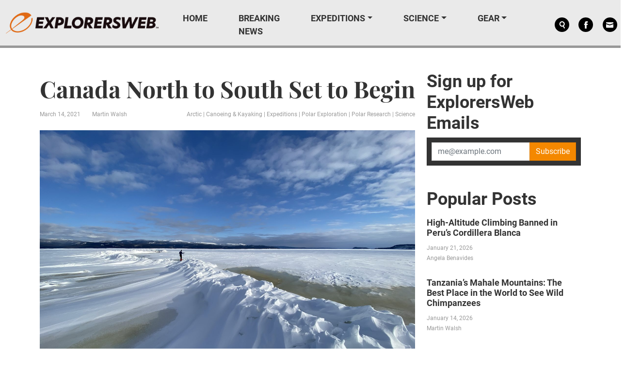

--- FILE ---
content_type: text/html; charset=UTF-8
request_url: https://explorersweb.com/canada-north-to-south-set-to-begin/
body_size: 28078
content:
<!DOCTYPE html>
<html xmlns="http://www.w3.org/1999/xhtml" xmlns:og="http://ogp.me/ns#" xmlns:fb="http://www.facebook.com/2008/fbml">
<head><meta charset="UTF-8"><script>if(navigator.userAgent.match(/MSIE|Internet Explorer/i)||navigator.userAgent.match(/Trident\/7\..*?rv:11/i)){var href=document.location.href;if(!href.match(/[?&]nowprocket/)){if(href.indexOf("?")==-1){if(href.indexOf("#")==-1){document.location.href=href+"?nowprocket=1"}else{document.location.href=href.replace("#","?nowprocket=1#")}}else{if(href.indexOf("#")==-1){document.location.href=href+"&nowprocket=1"}else{document.location.href=href.replace("#","&nowprocket=1#")}}}}</script><script>(()=>{class RocketLazyLoadScripts{constructor(){this.v="2.0.4",this.userEvents=["keydown","keyup","mousedown","mouseup","mousemove","mouseover","mouseout","touchmove","touchstart","touchend","touchcancel","wheel","click","dblclick","input"],this.attributeEvents=["onblur","onclick","oncontextmenu","ondblclick","onfocus","onmousedown","onmouseenter","onmouseleave","onmousemove","onmouseout","onmouseover","onmouseup","onmousewheel","onscroll","onsubmit"]}async t(){this.i(),this.o(),/iP(ad|hone)/.test(navigator.userAgent)&&this.h(),this.u(),this.l(this),this.m(),this.k(this),this.p(this),this._(),await Promise.all([this.R(),this.L()]),this.lastBreath=Date.now(),this.S(this),this.P(),this.D(),this.O(),this.M(),await this.C(this.delayedScripts.normal),await this.C(this.delayedScripts.defer),await this.C(this.delayedScripts.async),await this.T(),await this.F(),await this.j(),await this.A(),window.dispatchEvent(new Event("rocket-allScriptsLoaded")),this.everythingLoaded=!0,this.lastTouchEnd&&await new Promise(t=>setTimeout(t,500-Date.now()+this.lastTouchEnd)),this.I(),this.H(),this.U(),this.W()}i(){this.CSPIssue=sessionStorage.getItem("rocketCSPIssue"),document.addEventListener("securitypolicyviolation",t=>{this.CSPIssue||"script-src-elem"!==t.violatedDirective||"data"!==t.blockedURI||(this.CSPIssue=!0,sessionStorage.setItem("rocketCSPIssue",!0))},{isRocket:!0})}o(){window.addEventListener("pageshow",t=>{this.persisted=t.persisted,this.realWindowLoadedFired=!0},{isRocket:!0}),window.addEventListener("pagehide",()=>{this.onFirstUserAction=null},{isRocket:!0})}h(){let t;function e(e){t=e}window.addEventListener("touchstart",e,{isRocket:!0}),window.addEventListener("touchend",function i(o){o.changedTouches[0]&&t.changedTouches[0]&&Math.abs(o.changedTouches[0].pageX-t.changedTouches[0].pageX)<10&&Math.abs(o.changedTouches[0].pageY-t.changedTouches[0].pageY)<10&&o.timeStamp-t.timeStamp<200&&(window.removeEventListener("touchstart",e,{isRocket:!0}),window.removeEventListener("touchend",i,{isRocket:!0}),"INPUT"===o.target.tagName&&"text"===o.target.type||(o.target.dispatchEvent(new TouchEvent("touchend",{target:o.target,bubbles:!0})),o.target.dispatchEvent(new MouseEvent("mouseover",{target:o.target,bubbles:!0})),o.target.dispatchEvent(new PointerEvent("click",{target:o.target,bubbles:!0,cancelable:!0,detail:1,clientX:o.changedTouches[0].clientX,clientY:o.changedTouches[0].clientY})),event.preventDefault()))},{isRocket:!0})}q(t){this.userActionTriggered||("mousemove"!==t.type||this.firstMousemoveIgnored?"keyup"===t.type||"mouseover"===t.type||"mouseout"===t.type||(this.userActionTriggered=!0,this.onFirstUserAction&&this.onFirstUserAction()):this.firstMousemoveIgnored=!0),"click"===t.type&&t.preventDefault(),t.stopPropagation(),t.stopImmediatePropagation(),"touchstart"===this.lastEvent&&"touchend"===t.type&&(this.lastTouchEnd=Date.now()),"click"===t.type&&(this.lastTouchEnd=0),this.lastEvent=t.type,t.composedPath&&t.composedPath()[0].getRootNode()instanceof ShadowRoot&&(t.rocketTarget=t.composedPath()[0]),this.savedUserEvents.push(t)}u(){this.savedUserEvents=[],this.userEventHandler=this.q.bind(this),this.userEvents.forEach(t=>window.addEventListener(t,this.userEventHandler,{passive:!1,isRocket:!0})),document.addEventListener("visibilitychange",this.userEventHandler,{isRocket:!0})}U(){this.userEvents.forEach(t=>window.removeEventListener(t,this.userEventHandler,{passive:!1,isRocket:!0})),document.removeEventListener("visibilitychange",this.userEventHandler,{isRocket:!0}),this.savedUserEvents.forEach(t=>{(t.rocketTarget||t.target).dispatchEvent(new window[t.constructor.name](t.type,t))})}m(){const t="return false",e=Array.from(this.attributeEvents,t=>"data-rocket-"+t),i="["+this.attributeEvents.join("],[")+"]",o="[data-rocket-"+this.attributeEvents.join("],[data-rocket-")+"]",s=(e,i,o)=>{o&&o!==t&&(e.setAttribute("data-rocket-"+i,o),e["rocket"+i]=new Function("event",o),e.setAttribute(i,t))};new MutationObserver(t=>{for(const n of t)"attributes"===n.type&&(n.attributeName.startsWith("data-rocket-")||this.everythingLoaded?n.attributeName.startsWith("data-rocket-")&&this.everythingLoaded&&this.N(n.target,n.attributeName.substring(12)):s(n.target,n.attributeName,n.target.getAttribute(n.attributeName))),"childList"===n.type&&n.addedNodes.forEach(t=>{if(t.nodeType===Node.ELEMENT_NODE)if(this.everythingLoaded)for(const i of[t,...t.querySelectorAll(o)])for(const t of i.getAttributeNames())e.includes(t)&&this.N(i,t.substring(12));else for(const e of[t,...t.querySelectorAll(i)])for(const t of e.getAttributeNames())this.attributeEvents.includes(t)&&s(e,t,e.getAttribute(t))})}).observe(document,{subtree:!0,childList:!0,attributeFilter:[...this.attributeEvents,...e]})}I(){this.attributeEvents.forEach(t=>{document.querySelectorAll("[data-rocket-"+t+"]").forEach(e=>{this.N(e,t)})})}N(t,e){const i=t.getAttribute("data-rocket-"+e);i&&(t.setAttribute(e,i),t.removeAttribute("data-rocket-"+e))}k(t){Object.defineProperty(HTMLElement.prototype,"onclick",{get(){return this.rocketonclick||null},set(e){this.rocketonclick=e,this.setAttribute(t.everythingLoaded?"onclick":"data-rocket-onclick","this.rocketonclick(event)")}})}S(t){function e(e,i){let o=e[i];e[i]=null,Object.defineProperty(e,i,{get:()=>o,set(s){t.everythingLoaded?o=s:e["rocket"+i]=o=s}})}e(document,"onreadystatechange"),e(window,"onload"),e(window,"onpageshow");try{Object.defineProperty(document,"readyState",{get:()=>t.rocketReadyState,set(e){t.rocketReadyState=e},configurable:!0}),document.readyState="loading"}catch(t){console.log("WPRocket DJE readyState conflict, bypassing")}}l(t){this.originalAddEventListener=EventTarget.prototype.addEventListener,this.originalRemoveEventListener=EventTarget.prototype.removeEventListener,this.savedEventListeners=[],EventTarget.prototype.addEventListener=function(e,i,o){o&&o.isRocket||!t.B(e,this)&&!t.userEvents.includes(e)||t.B(e,this)&&!t.userActionTriggered||e.startsWith("rocket-")||t.everythingLoaded?t.originalAddEventListener.call(this,e,i,o):(t.savedEventListeners.push({target:this,remove:!1,type:e,func:i,options:o}),"mouseenter"!==e&&"mouseleave"!==e||t.originalAddEventListener.call(this,e,t.savedUserEvents.push,o))},EventTarget.prototype.removeEventListener=function(e,i,o){o&&o.isRocket||!t.B(e,this)&&!t.userEvents.includes(e)||t.B(e,this)&&!t.userActionTriggered||e.startsWith("rocket-")||t.everythingLoaded?t.originalRemoveEventListener.call(this,e,i,o):t.savedEventListeners.push({target:this,remove:!0,type:e,func:i,options:o})}}J(t,e){this.savedEventListeners=this.savedEventListeners.filter(i=>{let o=i.type,s=i.target||window;return e!==o||t!==s||(this.B(o,s)&&(i.type="rocket-"+o),this.$(i),!1)})}H(){EventTarget.prototype.addEventListener=this.originalAddEventListener,EventTarget.prototype.removeEventListener=this.originalRemoveEventListener,this.savedEventListeners.forEach(t=>this.$(t))}$(t){t.remove?this.originalRemoveEventListener.call(t.target,t.type,t.func,t.options):this.originalAddEventListener.call(t.target,t.type,t.func,t.options)}p(t){let e;function i(e){return t.everythingLoaded?e:e.split(" ").map(t=>"load"===t||t.startsWith("load.")?"rocket-jquery-load":t).join(" ")}function o(o){function s(e){const s=o.fn[e];o.fn[e]=o.fn.init.prototype[e]=function(){return this[0]===window&&t.userActionTriggered&&("string"==typeof arguments[0]||arguments[0]instanceof String?arguments[0]=i(arguments[0]):"object"==typeof arguments[0]&&Object.keys(arguments[0]).forEach(t=>{const e=arguments[0][t];delete arguments[0][t],arguments[0][i(t)]=e})),s.apply(this,arguments),this}}if(o&&o.fn&&!t.allJQueries.includes(o)){const e={DOMContentLoaded:[],"rocket-DOMContentLoaded":[]};for(const t in e)document.addEventListener(t,()=>{e[t].forEach(t=>t())},{isRocket:!0});o.fn.ready=o.fn.init.prototype.ready=function(i){function s(){parseInt(o.fn.jquery)>2?setTimeout(()=>i.bind(document)(o)):i.bind(document)(o)}return"function"==typeof i&&(t.realDomReadyFired?!t.userActionTriggered||t.fauxDomReadyFired?s():e["rocket-DOMContentLoaded"].push(s):e.DOMContentLoaded.push(s)),o([])},s("on"),s("one"),s("off"),t.allJQueries.push(o)}e=o}t.allJQueries=[],o(window.jQuery),Object.defineProperty(window,"jQuery",{get:()=>e,set(t){o(t)}})}P(){const t=new Map;document.write=document.writeln=function(e){const i=document.currentScript,o=document.createRange(),s=i.parentElement;let n=t.get(i);void 0===n&&(n=i.nextSibling,t.set(i,n));const c=document.createDocumentFragment();o.setStart(c,0),c.appendChild(o.createContextualFragment(e)),s.insertBefore(c,n)}}async R(){return new Promise(t=>{this.userActionTriggered?t():this.onFirstUserAction=t})}async L(){return new Promise(t=>{document.addEventListener("DOMContentLoaded",()=>{this.realDomReadyFired=!0,t()},{isRocket:!0})})}async j(){return this.realWindowLoadedFired?Promise.resolve():new Promise(t=>{window.addEventListener("load",t,{isRocket:!0})})}M(){this.pendingScripts=[];this.scriptsMutationObserver=new MutationObserver(t=>{for(const e of t)e.addedNodes.forEach(t=>{"SCRIPT"!==t.tagName||t.noModule||t.isWPRocket||this.pendingScripts.push({script:t,promise:new Promise(e=>{const i=()=>{const i=this.pendingScripts.findIndex(e=>e.script===t);i>=0&&this.pendingScripts.splice(i,1),e()};t.addEventListener("load",i,{isRocket:!0}),t.addEventListener("error",i,{isRocket:!0}),setTimeout(i,1e3)})})})}),this.scriptsMutationObserver.observe(document,{childList:!0,subtree:!0})}async F(){await this.X(),this.pendingScripts.length?(await this.pendingScripts[0].promise,await this.F()):this.scriptsMutationObserver.disconnect()}D(){this.delayedScripts={normal:[],async:[],defer:[]},document.querySelectorAll("script[type$=rocketlazyloadscript]").forEach(t=>{t.hasAttribute("data-rocket-src")?t.hasAttribute("async")&&!1!==t.async?this.delayedScripts.async.push(t):t.hasAttribute("defer")&&!1!==t.defer||"module"===t.getAttribute("data-rocket-type")?this.delayedScripts.defer.push(t):this.delayedScripts.normal.push(t):this.delayedScripts.normal.push(t)})}async _(){await this.L();let t=[];document.querySelectorAll("script[type$=rocketlazyloadscript][data-rocket-src]").forEach(e=>{let i=e.getAttribute("data-rocket-src");if(i&&!i.startsWith("data:")){i.startsWith("//")&&(i=location.protocol+i);try{const o=new URL(i).origin;o!==location.origin&&t.push({src:o,crossOrigin:e.crossOrigin||"module"===e.getAttribute("data-rocket-type")})}catch(t){}}}),t=[...new Map(t.map(t=>[JSON.stringify(t),t])).values()],this.Y(t,"preconnect")}async G(t){if(await this.K(),!0!==t.noModule||!("noModule"in HTMLScriptElement.prototype))return new Promise(e=>{let i;function o(){(i||t).setAttribute("data-rocket-status","executed"),e()}try{if(navigator.userAgent.includes("Firefox/")||""===navigator.vendor||this.CSPIssue)i=document.createElement("script"),[...t.attributes].forEach(t=>{let e=t.nodeName;"type"!==e&&("data-rocket-type"===e&&(e="type"),"data-rocket-src"===e&&(e="src"),i.setAttribute(e,t.nodeValue))}),t.text&&(i.text=t.text),t.nonce&&(i.nonce=t.nonce),i.hasAttribute("src")?(i.addEventListener("load",o,{isRocket:!0}),i.addEventListener("error",()=>{i.setAttribute("data-rocket-status","failed-network"),e()},{isRocket:!0}),setTimeout(()=>{i.isConnected||e()},1)):(i.text=t.text,o()),i.isWPRocket=!0,t.parentNode.replaceChild(i,t);else{const i=t.getAttribute("data-rocket-type"),s=t.getAttribute("data-rocket-src");i?(t.type=i,t.removeAttribute("data-rocket-type")):t.removeAttribute("type"),t.addEventListener("load",o,{isRocket:!0}),t.addEventListener("error",i=>{this.CSPIssue&&i.target.src.startsWith("data:")?(console.log("WPRocket: CSP fallback activated"),t.removeAttribute("src"),this.G(t).then(e)):(t.setAttribute("data-rocket-status","failed-network"),e())},{isRocket:!0}),s?(t.fetchPriority="high",t.removeAttribute("data-rocket-src"),t.src=s):t.src="data:text/javascript;base64,"+window.btoa(unescape(encodeURIComponent(t.text)))}}catch(i){t.setAttribute("data-rocket-status","failed-transform"),e()}});t.setAttribute("data-rocket-status","skipped")}async C(t){const e=t.shift();return e?(e.isConnected&&await this.G(e),this.C(t)):Promise.resolve()}O(){this.Y([...this.delayedScripts.normal,...this.delayedScripts.defer,...this.delayedScripts.async],"preload")}Y(t,e){this.trash=this.trash||[];let i=!0;var o=document.createDocumentFragment();t.forEach(t=>{const s=t.getAttribute&&t.getAttribute("data-rocket-src")||t.src;if(s&&!s.startsWith("data:")){const n=document.createElement("link");n.href=s,n.rel=e,"preconnect"!==e&&(n.as="script",n.fetchPriority=i?"high":"low"),t.getAttribute&&"module"===t.getAttribute("data-rocket-type")&&(n.crossOrigin=!0),t.crossOrigin&&(n.crossOrigin=t.crossOrigin),t.integrity&&(n.integrity=t.integrity),t.nonce&&(n.nonce=t.nonce),o.appendChild(n),this.trash.push(n),i=!1}}),document.head.appendChild(o)}W(){this.trash.forEach(t=>t.remove())}async T(){try{document.readyState="interactive"}catch(t){}this.fauxDomReadyFired=!0;try{await this.K(),this.J(document,"readystatechange"),document.dispatchEvent(new Event("rocket-readystatechange")),await this.K(),document.rocketonreadystatechange&&document.rocketonreadystatechange(),await this.K(),this.J(document,"DOMContentLoaded"),document.dispatchEvent(new Event("rocket-DOMContentLoaded")),await this.K(),this.J(window,"DOMContentLoaded"),window.dispatchEvent(new Event("rocket-DOMContentLoaded"))}catch(t){console.error(t)}}async A(){try{document.readyState="complete"}catch(t){}try{await this.K(),this.J(document,"readystatechange"),document.dispatchEvent(new Event("rocket-readystatechange")),await this.K(),document.rocketonreadystatechange&&document.rocketonreadystatechange(),await this.K(),this.J(window,"load"),window.dispatchEvent(new Event("rocket-load")),await this.K(),window.rocketonload&&window.rocketonload(),await this.K(),this.allJQueries.forEach(t=>t(window).trigger("rocket-jquery-load")),await this.K(),this.J(window,"pageshow");const t=new Event("rocket-pageshow");t.persisted=this.persisted,window.dispatchEvent(t),await this.K(),window.rocketonpageshow&&window.rocketonpageshow({persisted:this.persisted})}catch(t){console.error(t)}}async K(){Date.now()-this.lastBreath>45&&(await this.X(),this.lastBreath=Date.now())}async X(){return document.hidden?new Promise(t=>setTimeout(t)):new Promise(t=>requestAnimationFrame(t))}B(t,e){return e===document&&"readystatechange"===t||(e===document&&"DOMContentLoaded"===t||(e===window&&"DOMContentLoaded"===t||(e===window&&"load"===t||e===window&&"pageshow"===t)))}static run(){(new RocketLazyLoadScripts).t()}}RocketLazyLoadScripts.run()})();</script>
    <style>
        body {
            display: none !important;
        }
    </style>
    
    <meta http-equiv="X-UA-Compatible" content="IE=edge">
    <meta name="viewport" content="width=device-width, initial-scale=1.0">
    <meta name="facebook-domain-verification" content="hjoljamnj97ckhypofawwmdsnzv67n" />
    <link rel="alternate" type="application/rss+xml" title="Explorersweb RSS Feed" href="https://explorersweb.com/feed/">
    <link rel="pingback" href="https://explorersweb.com/xmlrpc.php">
        <meta name="keywords" content="Canada North to South, AKOR expedition, Guillaume Moreau, Nicolas Roulx, Ellesmere Island">
            <meta name='robots' content='index, follow, max-image-preview:large, max-snippet:-1, max-video-preview:-1' />
	<style>img:is([sizes="auto" i], [sizes^="auto," i]) { contain-intrinsic-size: 3000px 1500px }</style>
		<script type="rocketlazyloadscript" id="delay-user-interaction">
		window.addEventListener('load', function (){
			setTimeout(function(){
				window.dispatchEvent(new KeyboardEvent('keydown', { 'key': ''}));
			}, 2500)
		});
	</script>
	<link rel="preload" as="script" href="/wp-includes/js/jquery/jquery.min.js?ver=3.7.1">
<link rel="preload" as="script" href="https://explorersweb.com/wp-content/themes/exweb-lola/js/exweb.js?ver=20251112.1">
<link rel="preload" as="script" href="https://explorersweb.com/wp-content/themes/exweb-lola/lib/bootstrap/js/bootstrap.bundle.min.js?ver=20251112.1">
<script> var LDM_Adview = {"site_code":"ex","gam_id":"21726640144","gam_parent":"ExplorersWeb.com","type":"post","single":true,"categories":["arctic","canoeing-kayaking","expeditions","polar-exploration","polar-research","science","poles"],"tags":[],"post_id":23925,"ads_enabled":true,"prebid_enabled":false} </script><link href="http://s3.amazonaws.com" rel="preconnect" crossorigin/><link rel="preload" as="image" imagesrcset="https://s3.amazonaws.com/www.explorersweb.com/wp-content/uploads/2021/03/23233830/43-1024x768.jpg 1024w, https://s3.amazonaws.com/www.explorersweb.com/wp-content/uploads/2021/03/23233830/43-300x225.jpg 300w, https://s3.amazonaws.com/www.explorersweb.com/wp-content/uploads/2021/03/23233830/43-768x576.jpg 768w, https://s3.amazonaws.com/www.explorersweb.com/wp-content/uploads/2021/03/23233830/43-1536x1152.jpg 1536w, https://s3.amazonaws.com/www.explorersweb.com/wp-content/uploads/2021/03/23233830/43-2048x1536.jpg 2048w, https://s3.amazonaws.com/www.explorersweb.com/wp-content/uploads/2021/03/23233830/43-320x240.jpg 320w" imagesizes="(max-width: 700px) 100vw, 700px"/>
	<!-- This site is optimized with the Yoast SEO plugin v26.4 - https://yoast.com/wordpress/plugins/seo/ -->
	<title>Canada North to South Set to Begin &#187; Explorersweb</title>
	<meta name="description" content="The first stage of the monumental 7,600km human-powered journey kicks off this week." />
	<link rel="canonical" href="https://explorersweb.com/canada-north-to-south-set-to-begin/" />
	<meta property="og:locale" content="en_US" />
	<meta property="og:type" content="article" />
	<meta property="og:title" content="Canada North to South Set to Begin &#187; Explorersweb" />
	<meta property="og:description" content="The first stage of the monumental 7,600km human-powered journey kicks off this week." />
	<meta property="og:url" content="https://explorersweb.com/canada-north-to-south-set-to-begin/" />
	<meta property="og:site_name" content="Explorersweb" />
	<meta property="article:publisher" content="https://www.facebook.com/TheExplorersWeb" />
	<meta property="article:published_time" content="2021-03-14T15:01:45+00:00" />
	<meta property="article:modified_time" content="2021-03-15T22:27:42+00:00" />
	<meta property="og:image" content="https://s3.amazonaws.com/www.explorersweb.com/wp-content/uploads/2021/03/23233830/43-scaled.jpg" />
	<meta property="og:image:width" content="2560" />
	<meta property="og:image:height" content="1920" />
	<meta property="og:image:type" content="image/jpeg" />
	<meta name="author" content="Martin Walsh" />
	<meta name="twitter:card" content="summary_large_image" />
	<meta name="twitter:creator" content="@ExplorersWeb" />
	<meta name="twitter:site" content="@ExplorersWeb" />
	<meta name="twitter:label1" content="Written by" />
	<meta name="twitter:data1" content="Martin Walsh" />
	<meta name="twitter:label2" content="Est. reading time" />
	<meta name="twitter:data2" content="3 minutes" />
	<script type="application/ld+json" class="yoast-schema-graph">{"@context":"https://schema.org","@graph":[{"@type":"Article","@id":"https://explorersweb.com/canada-north-to-south-set-to-begin/#article","isPartOf":{"@id":"https://explorersweb.com/canada-north-to-south-set-to-begin/"},"author":[{"@id":"https://explorersweb.com/#/schema/person/056154892601bd8e972b40b7c7876c80"}],"headline":"Canada North to South Set to Begin","datePublished":"2021-03-14T15:01:45+00:00","dateModified":"2021-03-15T22:27:42+00:00","mainEntityOfPage":{"@id":"https://explorersweb.com/canada-north-to-south-set-to-begin/"},"wordCount":383,"commentCount":1,"publisher":{"@id":"https://explorersweb.com/#organization"},"image":{"@id":"https://explorersweb.com/canada-north-to-south-set-to-begin/#primaryimage"},"thumbnailUrl":"https://s3.amazonaws.com/www.explorersweb.com/wp-content/uploads/2021/03/23233830/43-scaled.jpg","articleSection":["Arctic","Canoeing &amp; Kayaking","Expeditions","Polar Exploration","Polar Research","Science"],"inLanguage":"en-US","potentialAction":[{"@type":"CommentAction","name":"Comment","target":["https://explorersweb.com/canada-north-to-south-set-to-begin/#respond"]}]},{"@type":"WebPage","@id":"https://explorersweb.com/canada-north-to-south-set-to-begin/","url":"https://explorersweb.com/canada-north-to-south-set-to-begin/","name":"Canada North to South Set to Begin &#187; Explorersweb","isPartOf":{"@id":"https://explorersweb.com/#website"},"primaryImageOfPage":{"@id":"https://explorersweb.com/canada-north-to-south-set-to-begin/#primaryimage"},"image":{"@id":"https://explorersweb.com/canada-north-to-south-set-to-begin/#primaryimage"},"thumbnailUrl":"https://s3.amazonaws.com/www.explorersweb.com/wp-content/uploads/2021/03/23233830/43-scaled.jpg","datePublished":"2021-03-14T15:01:45+00:00","dateModified":"2021-03-15T22:27:42+00:00","description":"The first stage of the monumental 7,600km human-powered journey kicks off this week.","breadcrumb":{"@id":"https://explorersweb.com/canada-north-to-south-set-to-begin/#breadcrumb"},"inLanguage":"en-US","potentialAction":[{"@type":"ReadAction","target":["https://explorersweb.com/canada-north-to-south-set-to-begin/"]}]},{"@type":"ImageObject","inLanguage":"en-US","@id":"https://explorersweb.com/canada-north-to-south-set-to-begin/#primaryimage","url":"https://s3.amazonaws.com/www.explorersweb.com/wp-content/uploads/2021/03/23233830/43-scaled.jpg","contentUrl":"https://s3.amazonaws.com/www.explorersweb.com/wp-content/uploads/2021/03/23233830/43-scaled.jpg","width":2560,"height":1920,"caption":"Photo: AKOR Expedition"},{"@type":"BreadcrumbList","@id":"https://explorersweb.com/canada-north-to-south-set-to-begin/#breadcrumb","itemListElement":[{"@type":"ListItem","position":1,"name":"Home","item":"https://explorersweb.com/"},{"@type":"ListItem","position":2,"name":"Canada North to South Set to Begin"}]},{"@type":"WebSite","@id":"https://explorersweb.com/#website","url":"https://explorersweb.com/","name":"Explorersweb","description":"","publisher":{"@id":"https://explorersweb.com/#organization"},"potentialAction":[{"@type":"SearchAction","target":{"@type":"EntryPoint","urlTemplate":"https://explorersweb.com/?s={search_term_string}"},"query-input":{"@type":"PropertyValueSpecification","valueRequired":true,"valueName":"search_term_string"}}],"inLanguage":"en-US"},{"@type":"Organization","@id":"https://explorersweb.com/#organization","name":"Explorer's Web","url":"https://explorersweb.com/","logo":{"@type":"ImageObject","inLanguage":"en-US","@id":"https://explorersweb.com/#/schema/logo/image/","url":"https://s3.amazonaws.com/www.explorersweb.com/wp-content/uploads/2021/02/23234250/Exweb.png","contentUrl":"https://s3.amazonaws.com/www.explorersweb.com/wp-content/uploads/2021/02/23234250/Exweb.png","width":1409,"height":651,"caption":"Explorer's Web"},"image":{"@id":"https://explorersweb.com/#/schema/logo/image/"},"sameAs":["https://www.facebook.com/TheExplorersWeb","https://x.com/ExplorersWeb","https://www.linkedin.com/company/explorersweb/","https://www.youtube.com/channel/UCicVrtWv5xz64da1wb5FUPQ"]},{"@type":"Person","@id":"https://explorersweb.com/#/schema/person/056154892601bd8e972b40b7c7876c80","name":"Martin Walsh","image":{"@type":"ImageObject","inLanguage":"en-US","@id":"https://explorersweb.com/#/schema/person/image/f8aef5de2862233eadbf4848043e7168","url":"https://s3.amazonaws.com/www.explorersweb.com/wp-content/uploads/2018/03/24014507/701f6bb7-5d8f-481a-b5be-89bfab63b049-100x100.jpg","contentUrl":"https://s3.amazonaws.com/www.explorersweb.com/wp-content/uploads/2018/03/24014507/701f6bb7-5d8f-481a-b5be-89bfab63b049-100x100.jpg","caption":"Martin Walsh"},"description":"Martin Walsh is a freelance writer and wildlife photographer based in Da Lat, Vietnam. A history graduate from the University of Nottingham, Martin's career arc is something of a smörgåsbord. A largely unsuccessful basketball coach in Zimbabwe and the Indian Himalaya, a reluctant business lobbyist in London, and an interior design project manager in Saigon. He has been fortunate enough to see some of the world. Highlights include tracking tigers on foot in Nepal, white-water rafting the Nile, bumbling his way from London to Istanbul on a bicycle, feeding wild hyenas with his face in Ethiopia, and accidentally interviewing Hezbollah in Lebanon. His areas of expertise include adventure travel, hiking, wildlife, and half-forgotten early 2000s indie-rock bands.","sameAs":["martinwalshphotography/"],"url":"https://explorersweb.com/author/martinwalsh1/"}]}</script>
	<!-- / Yoast SEO plugin. -->


<link rel='dns-prefetch' href='//static.addtoany.com' />

<script type="text/javascript" id="wpp-js" src="https://explorersweb.com/wp-content/plugins/wordpress-popular-posts/assets/js/wpp.min.js?ver=7.3.6" data-sampling="1" data-sampling-rate="50" data-api-url="https://explorersweb.com/wp-json/wordpress-popular-posts" data-post-id="23925" data-token="ff0b30e2e1" data-lang="0" data-debug="0"></script>
<link rel="alternate" type="application/rss+xml" title="Explorersweb &raquo; Canada North to South Set to Begin Comments Feed" href="https://explorersweb.com/canada-north-to-south-set-to-begin/feed/" />
<!-- explorersweb.com is managing ads with Advanced Ads 1.52.3 – https://wpadvancedads.com/ --><!--noptimize--><script id="explo-ready">
			window.advanced_ads_ready=function(e,a){a=a||"complete";var d=function(e){return"interactive"===a?"loading"!==e:"complete"===e};d(document.readyState)?e():document.addEventListener("readystatechange",(function(a){d(a.target.readyState)&&e()}),{once:"interactive"===a})},window.advanced_ads_ready_queue=window.advanced_ads_ready_queue||[];		</script>
		<!--/noptimize--><style id='wp-emoji-styles-inline-css' type='text/css'>

	img.wp-smiley, img.emoji {
		display: inline !important;
		border: none !important;
		box-shadow: none !important;
		height: 1em !important;
		width: 1em !important;
		margin: 0 0.07em !important;
		vertical-align: -0.1em !important;
		background: none !important;
		padding: 0 !important;
	}
</style>
<style id='classic-theme-styles-inline-css' type='text/css'>
/*! This file is auto-generated */
.wp-block-button__link{color:#fff;background-color:#32373c;border-radius:9999px;box-shadow:none;text-decoration:none;padding:calc(.667em + 2px) calc(1.333em + 2px);font-size:1.125em}.wp-block-file__button{background:#32373c;color:#fff;text-decoration:none}
</style>
<link data-minify="1" rel='stylesheet' id='related-posts-by-taxonomy-css' href='https://explorersweb.com/wp-content/cache/min/1/wp-content/plugins/related-posts-by-taxonomy/includes/assets/css/styles.css?ver=1762971222' type='text/css' media='all' />
<link rel='stylesheet' id='wp-ulike-css' href='https://explorersweb.com/wp-content/plugins/wp-ulike/assets/css/wp-ulike.min.css?ver=4.8.0' type='text/css' media='all' />
<link data-minify="1" rel='stylesheet' id='wordpress-popular-posts-css-css' href='https://explorersweb.com/wp-content/cache/min/1/wp-content/plugins/wordpress-popular-posts/assets/css/wpp.css?ver=1762971222' type='text/css' media='all' />
<link rel='stylesheet' id='bootstrap-css' href='https://explorersweb.com/wp-content/themes/exweb-lola/lib/bootstrap/css/bootstrap.min.css?ver=20251112.1' type='text/css' media='all' />
<link data-minify="1" rel='stylesheet' id='themestyle-css' href='https://explorersweb.com/wp-content/cache/min/1/wp-content/themes/exweb-lola/css/exweb.css?ver=1762971222' type='text/css' media='all' />
<style id='xcurrent-critical-lazy-embeds-inline-css' type='text/css'>
lite-youtube,lite-vimeo{background-color:#000;display:block;contain:content;background-position:center center;background-size:cover;position:relative}lite-youtube::after{content:"";display:block;padding-bottom:calc(100% / (16 / 9))}lite-youtube iframe{width:100%;height:100%;position:absolute;top:0;left:0}lite-youtube>.lty-playbtn{display:none}lite-vimeo{aspect-ratio:16/9}.lazy-embed,.lazy-embed--loaded{min-height:var(--mobile-height, 100px)}@media only screen and (min-width: 600px){.lazy-embed,.lazy-embed--loaded{min-height:var(--desktop-height, 100px)}}.embed-twitter-com blockquote.twitter-tweet{visibility:hidden;opacity:0}.embed-tiktok-com{min-height:743px;margin:18px 0 0}@media only screen and (min-width: 600px){.embed-tiktok-com{min-height:728px}}.embed-tiktok-com .tiktok-embed{visibility:hidden;opacity:0;margin:0}.embed-instagram-com{min-height:var(--mobile-height, 509px)}@media only screen and (min-width: 600px){.embed-instagram-com{min-height:var(--desktop-height, 663px)}}.embed-instagram-com blockquote.instagram-media{visibility:hidden;opacity:0}

</style>
<link rel='stylesheet' id='addtoany-css' href='https://explorersweb.com/wp-content/plugins/add-to-any/addtoany.min.css?ver=1.16' type='text/css' media='all' />
<script type="text/javascript" id="addtoany-core-js-before">
/* <![CDATA[ */
window.a2a_config=window.a2a_config||{};a2a_config.callbacks=[];a2a_config.overlays=[];a2a_config.templates={};
/* ]]> */
</script>
<script type="rocketlazyloadscript" data-rocket-type="text/javascript" defer data-rocket-src="https://static.addtoany.com/menu/page.js" id="addtoany-core-js"></script>
<script type="text/javascript" src="https://explorersweb.com/wp-includes/js/jquery/jquery.min.js?ver=3.7.1" id="jquery-core-js"></script>
<script type="text/javascript" src="https://explorersweb.com/wp-includes/js/jquery/jquery-migrate.min.js?ver=3.4.1" id="jquery-migrate-js"></script>
<script type="text/javascript" defer src="https://explorersweb.com/wp-content/plugins/add-to-any/addtoany.min.js?ver=1.1" id="addtoany-jquery-js"></script>
<script type="text/javascript" id="advanced-ads-advanced-js-js-extra">
/* <![CDATA[ */
var advads_options = {"blog_id":"1","privacy":{"enabled":false,"state":"not_needed"}};
/* ]]> */
</script>
<script type="text/javascript" defer src="https://explorersweb.com/wp-content/plugins/advanced-ads/public/assets/js/advanced.min.js?ver=1.52.3" id="advanced-ads-advanced-js-js"></script>
<script type="text/javascript" defer src="https://explorersweb.com/wp-content/themes/exweb-lola/js/asc_prebid.js?ver=20251112.1" id="gam360-prebid-js"></script>
<script type="text/javascript" defer src="https://explorersweb.com/wp-content/plugins/standard-widget-extensions/js/jquery.cookie.js?ver=6.8.3" id="jquery-cookie-js"></script>
<link rel="https://api.w.org/" href="https://explorersweb.com/wp-json/" /><link rel="alternate" title="JSON" type="application/json" href="https://explorersweb.com/wp-json/wp/v2/posts/23925" /><link rel="EditURI" type="application/rsd+xml" title="RSD" href="https://explorersweb.com/xmlrpc.php?rsd" />
<link rel='shortlink' href='https://explorersweb.com/?p=23925' />
<link rel="alternate" title="oEmbed (JSON)" type="application/json+oembed" href="https://explorersweb.com/wp-json/oembed/1.0/embed?url=https%3A%2F%2Fexplorersweb.com%2Fcanada-north-to-south-set-to-begin%2F" />
<link rel="alternate" title="oEmbed (XML)" type="text/xml+oembed" href="https://explorersweb.com/wp-json/oembed/1.0/embed?url=https%3A%2F%2Fexplorersweb.com%2Fcanada-north-to-south-set-to-begin%2F&#038;format=xml" />
<!-- Meta Pixel Code -->
<script type="rocketlazyloadscript">
  !function(f,b,e,v,n,t,s)
  {if(f.fbq)return;n=f.fbq=function(){n.callMethod?
  n.callMethod.apply(n,arguments):n.queue.push(arguments)};
  if(!f._fbq)f._fbq=n;n.push=n;n.loaded=!0;n.version='2.0';
  n.queue=[];t=b.createElement(e);t.async=!0;
  t.src=v;s=b.getElementsByTagName(e)[0];
  s.parentNode.insertBefore(t,s)}(window, document,'script',
  'https://connect.facebook.net/en_US/fbevents.js');
  fbq('init', '3399673563680433');
  fbq('track', 'PageView');
</script>
<noscript><img height="1" width="1" style="display:none"
  src="https://www.facebook.com/tr?id=3399673563680433&ev=PageView&noscript=1"
/></noscript>
<!-- End Meta Pixel Code -->

<!-- Google Tag Manager -->
<script type="rocketlazyloadscript">(function(w,d,s,l,i){w[l]=w[l]||[];w[l].push({'gtm.start':
new Date().getTime(),event:'gtm.js'});var f=d.getElementsByTagName(s)[0],
j=d.createElement(s),dl=l!='dataLayer'?'&l='+l:'';j.async=true;j.src=
'https://www.googletagmanager.com/gtm.js?id='+i+dl;f.parentNode.insertBefore(j,f);
})(window,document,'script','dataLayer','GTM-WMQXM7M');</script>
<!-- End Google Tag Manager -->

<script type="rocketlazyloadscript" async data-rocket-src="https://www.googletagmanager.com/gtag/js?id=G-QB7HHBEP34" id="g4-analytics-js"></script>

<!-- Google GA4 Analytics -->
<script type="rocketlazyloadscript" id="">
	window.dataLayer = window.dataLayer || [];

	function gtag() {
		dataLayer.push(arguments);
	}

	gtag('js', new Date());
	gtag('config', 'G-QB7HHBEP34');
</script>
<!-- End Google GA4 Analytics -->

<style>
	
	#page-wrapper {
		min-height: 100vh;
	}
	
a.buy-now{
	background: #f2a86e;
    color: black;
    border-radius: 10px;
    padding: 10px 25px;
    margin-top: 10px;
    display: inline-block;
	}
	a.buy-now:hover{
	background: #ffc395;
    text-decoration: underline;
	}
	
	a.maxbutton-1.maxbutton.maxbutton-buy-now {
    display: flex !important;
    align-items: center;
    justify-content: center;
}

.maxbutton-1.maxbutton.maxbutton-buy-now .mb-text {
    margin: 0 !important;
    padding: 0 !important;
	font-weight: bold !important;
}
	
	.main-content .the-comments {
		margin-bottom: 3rem;
	}
	
</style>
<!-- Begin comScore Tag -->
<script type="rocketlazyloadscript">
var _comscore = _comscore || [];
_comscore.push({ c1: "2", c2: "31601662" });
(function() {
var s = document.createElement("script"), el = document.getElementsByTagName("script")[0]; s.async = true;
s.src = "https://sb.scorecardresearch.com/cs/31601662/beacon.js";
el.parentNode.insertBefore(s, el);
})();
</script>
<noscript>
<img src="https://sb.scorecardresearch.com/p?c1=2&c2=31601662&cv=3.6.0&cj=1">
</noscript>
<!-- End comScore Tag -->

<!-- Twitter conversion tracking base code -->
<script>
!function(e,t,n,s,u,a){e.twq||(s=e.twq=function(){s.exe?s.exe.apply(s,arguments):s.queue.push(arguments);
},s.version='1.1',s.queue=[],u=t.createElement(n),u.async=!0,u.src='https://static.ads-twitter.com/uwt.js',
a=t.getElementsByTagName(n)[0],a.parentNode.insertBefore(u,a))}(window,document,'script');
twq('config','odm9s');
</script>
<!-- End Twitter conversion tracking base code -->

<script type="rocketlazyloadscript">
let script = document.createElement('script');
script.type = 'text/javascript';
script.async = 1;
script.src = 'https://bwcdn.explorersweb.com/bws/allgear-ew.iife.js';
document.head.appendChild(script);          
</script>
<style type="text/css">
    
    #sidebar .widget h3
    {
        zoom: 1	; /* for IE7 to display background-image */
        padding-left: 20px;
        margin-left: -20px;
	}

    #sidebar .widget .hm-swe-expanded 
    {
        background: url(https://explorersweb.com/wp-content/plugins/standard-widget-extensions/images/minus.gif) no-repeat left center;
    }

    #sidebar .widget .hm-swe-collapsed 
    {
        background: url(https://explorersweb.com/wp-content/plugins/standard-widget-extensions/images/plus.gif) no-repeat left center;
    }

    #sidebar
    {
        overflow: visible	;
    }

        .hm-swe-resize-message {
        height: 50%;
        width: 50%;
        margin: auto;
        position: absolute;
        top: 0; left: 0; bottom: 0; right: 0;
        z-index: 99999;

        color: white;
    }

    .hm-swe-modal-background {
        position: fixed;
        top: 0; left: 0; 	bottom: 0; right: 0;
        background: none repeat scroll 0% 0% rgba(0, 0, 0, 0.85);
        z-index: 99998;
        display: none;
    }
</style>
    <script>advads_items = { conditions: {}, display_callbacks: {}, display_effect_callbacks: {}, hide_callbacks: {}, backgrounds: {}, effect_durations: {}, close_functions: {}, showed: [] };</script><style type="text/css" id="explo-layer-custom-css"></style>            <style id="wpp-loading-animation-styles">@-webkit-keyframes bgslide{from{background-position-x:0}to{background-position-x:-200%}}@keyframes bgslide{from{background-position-x:0}to{background-position-x:-200%}}.wpp-widget-block-placeholder,.wpp-shortcode-placeholder{margin:0 auto;width:60px;height:3px;background:#dd3737;background:linear-gradient(90deg,#dd3737 0%,#571313 10%,#dd3737 100%);background-size:200% auto;border-radius:3px;-webkit-animation:bgslide 1s infinite linear;animation:bgslide 1s infinite linear}</style>
            <script type="text/javascript">
		var advadsCfpQueue = [];
		var advadsCfpAd = function( adID ){
			if ( 'undefined' == typeof advadsProCfp ) { advadsCfpQueue.push( adID ) } else { advadsProCfp.addElement( adID ) }
		};
		</script>
		<style id="new-ad-styles">
[id*="ex-adbox-"] {
	display: flex;
	align-items: center;
	justify-content: center;
}

.the-author-box {
	overflow-x: hidden;
}

.ad-visible {
	opacity: 1 !important;
	transition: opacity 0.5s !important;
	z-index: 999999 !important;
}

.ad-hidden {
	opacity: 0 !important;
	transition: opacity 0.5s !important;
	z-index: 999999 !important;
	pointer-events: none !important;
}
</style>
<script src='https://cdn.jwplayer.com/libraries/rNwZ39Wt.js'></script>
    <style id="jw-styles">
.jw-flag-floating .jw-aspect.jw-reset {
    padding-top: 36% !important;
}

.jw-flag-floating .jw-button-container {
    height: 30px;
}

.jw-flag-floating .jw-wrapper {
    max-width: none;
}

.jw-wrapper.jw-reset.jw-float-to-top {
    transform: none !important;
}

@media (max-width: 991px) {
    .jw-flag-floating .jw-wrapper.jw-float-to-top {
        top: 55px !important;
    }

	.jw-flag-floating .jw-wrapper {
		top: 2.7rem !important;
		bottom: auto !important;
		z-index: 1 !important;
		max-width: none !important; 
	}
}

@media screen and (max-width: 600px) {
	.jw-flag-floating .jw-display-container.jw-reset {
		top: 26px;
		position: absolute;
		left: 0;
		right: 0;
	}
}

@media screen and ( min-width: 992px ) {
	.jw-float-bar.jw-reset {
		position: fixed !important;
		top: 0 !important;
		background: none !important;
	}
	
	.jw-flag-floating .jw-aspect.jw-reset {
		padding-top: 56.25% !important;
	}
}
</style>
    <link rel="icon" href="https://s3.amazonaws.com/www.explorersweb.com/wp-content/uploads/2023/07/26115202/cropped-exweb-icon-100x100.png" sizes="32x32" />
<link rel="icon" href="https://s3.amazonaws.com/www.explorersweb.com/wp-content/uploads/2023/07/26115202/cropped-exweb-icon-300x300.png" sizes="192x192" />
<link rel="apple-touch-icon" href="https://s3.amazonaws.com/www.explorersweb.com/wp-content/uploads/2023/07/26115202/cropped-exweb-icon-300x300.png" />
<meta name="msapplication-TileImage" content="https://s3.amazonaws.com/www.explorersweb.com/wp-content/uploads/2023/07/26115202/cropped-exweb-icon-300x300.png" />
		<style type="text/css" id="wp-custom-css">
			#header-ad, body.home .ad-block {
	display: flex;
	justify-content: center;
}

.footer-agd a {
	color: #666;
}

[ot-name] {
	display:flex;
	justify-content: center;
	width: 100%;
}

[ot-name]:not([ot-name*="adhesion"]) {
	margin-bottom: 1rem;
}

.explo-close-button {
	position: absolute !important;
	top: 0 !important;
	right: 0 !important;
	z-index: 99999 !important;
}

body.home [ot-name="ew_dt_billboard_mid"] {
	width: calc(100vw - 40px);
}

body.home [ot-name="ew_dt_billboard_mid"] div[id*="google_ads_iframe_"] {
	width: 100% !important;
	height: auto !important;
	text-align: center !important;
}

body.home [ot-name="ew_dt_billboard_mid"] div iframe {
	max-width: 1920px !important;
}

body.home [ot-name="ew_dt_billboard_mid"] div iframe[width="1920"] {
	width: 100% !important;
	height: 250px !important;
}

body.home [ot-name="ew_dt_billboard_mid"] div iframe[width="1"] {
	width: 100% !important;
	height: 250px !important;
}

body.home [ot-name="ew_dt_billboard_mid"] div iframe[width="2"] {
	width: 100% !important;
	height: 180px !important;
}

[ot-name="ew_dt_adhesion"] div[id*="google_ads_iframe"]:has(iframe[width="1920"]),
[ot-name="ew_dt_adhesion"] div[id*="google_ads_iframe"]:has(iframe[width="1"]),
[ot-name="ew_dt_adhesion"] div[id*="google_ads_iframe"]:has(iframe[width="2"]) {
    width: 100% !important;
    height: auto !important;
  	text-align: center !important;
}

[ot-name="ew_dt_adhesion"] div[id*='google_ads_iframe'] iframe[width='1920'],
[ot-name="ew_dt_adhesion"] div[id*='google_ads_iframe'] iframe[width='1'] {
    width: 100% !important;
    max-width: 1920px !important;
    height: 250px !important; 
}

[ot-name="ew_dt_adhesion"] div[id*='google_ads_iframe'] iframe[width='2'] {
    width: 100% !important;
    max-width: 1920px !important;
    height: 180px !important; 
}

[ot-name="ew_dt_adhesion"] div[id*='google_ads_iframe'] iframe[width='3'] {
    width: 100% !important;
    max-width: 1920px !important;
    height: 90px !important; 
}		</style>
		<noscript><style id="rocket-lazyload-nojs-css">.rll-youtube-player, [data-lazy-src]{display:none !important;}</style></noscript>            <script type="rocketlazyloadscript">
        window.dataLayer = window.dataLayer || [];
        window.dataLayer.push({
            "event" : "page_has_loaded",
            "page_author" : ["Martin Walsh"],
            "page_category" : ["arctic","canoeing &amp; kayaking","expeditions","polar exploration","polar research","science"],
            "page_primary_category" : "arctic",
            "page_tag" : [], 
        });
    </script>
        <meta name="generator" content="WP Rocket 3.20.1.2" data-wpr-features="wpr_delay_js wpr_lazyload_iframes wpr_minify_css wpr_desktop" /></head>
<body class="wp-singular post-template-default single single-post postid-23925 wp-theme-exweb-lola aa-prefix-explo-">
    <!-- Google Tag Manager (noscript) -->
<noscript><iframe src="https://www.googletagmanager.com/ns.html?id=GTM-WMQXM7M"
height="0" width="0" style="display:none;visibility:hidden"></iframe></noscript>
<!-- End Google Tag Manager (noscript) --><div data-rocket-location-hash="d072bd35730bc11807edd226717e1ed4" id="jeeng-notification" data-widget-header="ExplorersWeb wants to send notifications" data-widget-message="ExplorersWeb wants to send you notifications about high altitude and adventure news."></div><script src="https://widget-modal-v2-prod.firebaseapp.com/start.js"></script>    <section data-rocket-location-hash="01c3f4c0bfa48b52769069f76adb101a" id="header" class="sticky-top">
    <header data-rocket-location-hash="ff8a58d4d209c34c19bc62b877dcfdb6" class="container-fluid">
        <nav class="navbar navbar-expand-xl">
            <a class="navbar-brand" href="https://explorersweb.com">
                <img class="d-md-none" rel="logo-mobile" src="https://explorersweb.com/wp-content/themes/exweb-lola/images/explorersweb-logo-white-new.png" alt="ExplorersWeb Logo" width="176" height="25">
                <img class="d-none d-md-block d-lg-none" rel="logo-tablet" src="https://explorersweb.com/wp-content/themes/exweb-lola/images/explorersweb-logo-white-new.png" alt="ExplorersWeb Logo" width="246" height="35">
                <img class="d-none d-lg-block" rel="logo-desktop" src="https://explorersweb.com/wp-content/themes/exweb-lola/images/explorersweb-logo-white-new.png" alt="ExplorersWeb Logo" width="317" height="45">
            </a>

            <div class="mobile-search-nav ms-auto d-xl-none">
                <a href="javascript:;" class="search-toggler">
                    <img src="https://explorersweb.com/wp-content/themes/exweb-lola/images/search-icon.svg" width="12" height="12" alt="Search Icon">
                </a>

                <a href="https://www.facebook.com/TheExplorersWeb/" target="_blank">
                    <img src="https://explorersweb.com/wp-content/themes/exweb-lola/images/fb-icon.svg" width="12" height="12" alt="Facebook Icon">
                </a>

                <a href="mailto:contact@explorersweb.com" target="_blank">
                    <img src="https://explorersweb.com/wp-content/themes/exweb-lola/images/mail-icon.svg" width="12" height="12" alt="E-mail Icon">
                </a>
            </div>
            
            <button class="navbar-toggler" type="button" data-bs-toggle="collapse" data-bs-target="#navbarSupportedContent" aria-controls="navbarSupportedContent" aria-expanded="false" aria-label="Toggle navigation">
                <img src="https://explorersweb.com/wp-content/themes/exweb-lola/images/menu-icon.svg" width="12" height="12" alt="Menu Icon">
            </button>
            
            <div class="collapse navbar-collapse" id="navbarSupportedContent">
                <ul id="menu-top-menu" class="navbar-nav main-nav mx-auto "><li  id="menu-item-55532" class="menu-item menu-item-type-custom menu-item-object-custom menu-item-home nav-item nav-item-55532"><a href="https://explorersweb.com/" class="nav-link ">Home</a></li>
<li  id="menu-item-55767" class="menu-item menu-item-type-post_type menu-item-object-page nav-item nav-item-55767"><a href="https://explorersweb.com/latest/" class="nav-link ">Breaking News</a></li>
<li  id="menu-item-55533" class="menu-item menu-item-type-taxonomy menu-item-object-category current-post-ancestor current-menu-parent current-post-parent menu-item-has-children dropdown nav-item nav-item-55533"><a href="https://explorersweb.com/category/expeditions/" class="nav-link  dropdown-toggle" data-bs-toggle="dropdown" aria-haspopup="true" aria-expanded="false">Expeditions</a>
<ul class="dropdown-menu  depth_0">
	<li  id="menu-item-55534" class="menu-item menu-item-type-taxonomy menu-item-object-category nav-item nav-item-55534"><a href="https://explorersweb.com/category/mountaineering/" class="dropdown-item ">Mountaineering</a></li>
	<li  id="menu-item-55535" class="menu-item menu-item-type-taxonomy menu-item-object-category current-post-ancestor current-menu-parent current-post-parent nav-item nav-item-55535"><a href="https://explorersweb.com/category/polar-exploration/" class="dropdown-item ">Polar Exploration</a></li>
	<li  id="menu-item-55536" class="menu-item menu-item-type-taxonomy menu-item-object-category nav-item nav-item-55536"><a href="https://explorersweb.com/category/long-distance-trekking/" class="dropdown-item ">Long-distance Trekking</a></li>
	<li  id="menu-item-55537" class="menu-item menu-item-type-taxonomy menu-item-object-category current-post-ancestor current-menu-parent current-post-parent nav-item nav-item-55537"><a href="https://explorersweb.com/category/canoeing-kayaking/" class="dropdown-item ">Canoeing &amp; Kayaking</a></li>
	<li  id="menu-item-55538" class="menu-item menu-item-type-taxonomy menu-item-object-category nav-item nav-item-55538"><a href="https://explorersweb.com/category/ocean-rowing/" class="dropdown-item ">Ocean Rowing</a></li>
	<li  id="menu-item-55539" class="menu-item menu-item-type-taxonomy menu-item-object-category nav-item nav-item-55539"><a href="https://explorersweb.com/category/misc-sports/" class="dropdown-item ">Misc Sports</a></li>
</ul>
</li>
<li  id="menu-item-55541" class="menu-item menu-item-type-taxonomy menu-item-object-category current-post-ancestor current-menu-parent current-post-parent menu-item-has-children dropdown nav-item nav-item-55541"><a href="https://explorersweb.com/category/science/" class="nav-link  dropdown-toggle" data-bs-toggle="dropdown" aria-haspopup="true" aria-expanded="false">Science</a>
<ul class="dropdown-menu  depth_0">
	<li  id="menu-item-55548" class="menu-item menu-item-type-taxonomy menu-item-object-category nav-item nav-item-55548"><a href="https://explorersweb.com/category/archaeology/" class="dropdown-item ">Archaeology</a></li>
	<li  id="menu-item-55549" class="menu-item menu-item-type-taxonomy menu-item-object-category nav-item nav-item-55549"><a href="https://explorersweb.com/category/geography/" class="dropdown-item ">Geography</a></li>
	<li  id="menu-item-55544" class="menu-item menu-item-type-taxonomy menu-item-object-category current-post-ancestor current-menu-parent current-post-parent nav-item nav-item-55544"><a href="https://explorersweb.com/category/polar-research/" class="dropdown-item ">Polar Research</a></li>
	<li  id="menu-item-55543" class="menu-item menu-item-type-taxonomy menu-item-object-category nav-item nav-item-55543"><a href="https://explorersweb.com/category/oceanography/" class="dropdown-item ">Oceanography</a></li>
	<li  id="menu-item-55545" class="menu-item menu-item-type-taxonomy menu-item-object-category nav-item nav-item-55545"><a href="https://explorersweb.com/category/space/" class="dropdown-item ">Space</a></li>
	<li  id="menu-item-55546" class="menu-item menu-item-type-taxonomy menu-item-object-category nav-item nav-item-55546"><a href="https://explorersweb.com/category/weather/" class="dropdown-item ">Weather</a></li>
	<li  id="menu-item-55547" class="menu-item menu-item-type-taxonomy menu-item-object-category nav-item nav-item-55547"><a href="https://explorersweb.com/category/wildlife/" class="dropdown-item ">Wildlife</a></li>
	<li  id="menu-item-55542" class="menu-item menu-item-type-taxonomy menu-item-object-category nav-item nav-item-55542"><a href="https://explorersweb.com/category/medical/" class="dropdown-item ">Medical</a></li>
	<li  id="menu-item-55550" class="menu-item menu-item-type-taxonomy menu-item-object-category nav-item nav-item-55550"><a href="https://explorersweb.com/category/climate-change/" class="dropdown-item ">Climate change</a></li>
</ul>
</li>
<li  id="menu-item-55551" class="menu-item menu-item-type-taxonomy menu-item-object-category menu-item-has-children dropdown nav-item nav-item-55551"><a href="https://explorersweb.com/category/gear/" class="nav-link  dropdown-toggle" data-bs-toggle="dropdown" aria-haspopup="true" aria-expanded="false">Gear</a>
<ul class="dropdown-menu  depth_0">
	<li  id="menu-item-55552" class="menu-item menu-item-type-taxonomy menu-item-object-category nav-item nav-item-55552"><a href="https://explorersweb.com/category/buyers-guides/" class="dropdown-item ">Buyers Guides</a></li>
	<li  id="menu-item-55553" class="menu-item menu-item-type-taxonomy menu-item-object-category nav-item nav-item-55553"><a href="https://explorersweb.com/category/reviews/" class="dropdown-item ">Reviews</a></li>
</ul>
</li>
</ul>            </div>
            <div class="search-nav d-none d-xl-flex">
                <a href="javascript:;" class="search-toggler">
                    <img src="https://explorersweb.com/wp-content/themes/exweb-lola/images/search-icon.svg" width="15" height="15" alt="Search Icon">
                </a>

                <a href="https://www.facebook.com/TheExplorersWeb/" target="_blank">
                    <img src="https://explorersweb.com/wp-content/themes/exweb-lola/images/fb-icon.svg" width="15" height="15" alt="Facebook Icon">
                </a>

                <a href="mailto:contact@explorersweb.com" target="_blank">
                    <img src="https://explorersweb.com/wp-content/themes/exweb-lola/images/mail-icon.svg" width="15" height="15" alt="E-mail Icon">
                </a>

                <a href="/login" target="_blank">
                    <img src="https://explorersweb.com/wp-content/themes/exweb-lola/images/lock-icon.svg" width="15" height="15" alt="Login Icon">
                </a>
            </div>
        </nav>
    </header>
    <section data-rocket-location-hash="e25932376d7026b02ee0a3379ec6ca37" id="search-form">
        <div data-rocket-location-hash="0841f15ebf099eeaba6f2c7f735d0671" class="container">
            <div class="row">
                <div class="col-12">
                    <form action="https://explorersweb.com/" method="get" name="search" id="search">
                        <div class="input-group">
                            <input type="search" name="s" id="s" class="form-control" placeholder="What you're searching for?" aria-label="What you're searching for?" aria-describedby="search-submit">
                            <button class="btn btn-orange" type="submit" id="search-submit">
                                <!-- <i class="fa fa-search"></i> -->
                                Go
                            </button>
                        </div>
                    </form>
                </div>
            </div>
        </div>
    </section>
</section>    <div data-rocket-location-hash="795cc892cf3eb5efddbb82d125b53fbf" id="page-wrapper">
        <div data-rocket-location-hash="ca23f7c07336b7cf8c7766d2ffffc9d9" class="container">
    <div data-rocket-location-hash="aee6d0646355bef35f9c8f54aa1700f7" class="row flex-single-post">
        <div class="col-12">
                    </div>
        <main class="col-xl-9 main-content">
                        <article class="single-article post-23925 post type-post status-publish has-post-thumbnail hentry category-arctic category-canoeing-kayaking category-expeditions category-polar-exploration category-polar-research category-science">
                <h1 class="article-title">Canada North to South Set to Begin</h1>

                <div class="single-post-byline mb-4">
                    <span class="the-date">March 14, 2021</span>
                                        <span class="the-author"><a href="https://explorersweb.com/author/martinwalsh1/" title="Posts by Martin Walsh" class="author url fn" rel="author">Martin Walsh</a></span>
                                            <span class="the-categories text-md-end">
                        <a href="https://explorersweb.com/category/poles/arctic/" rel="category tag">Arctic</a> | <a href="https://explorersweb.com/category/canoeing-kayaking/" rel="category tag">Canoeing &amp; Kayaking</a> | <a href="https://explorersweb.com/category/expeditions/" rel="category tag">Expeditions</a> | <a href="https://explorersweb.com/category/polar-exploration/" rel="category tag">Polar Exploration</a> | <a href="https://explorersweb.com/category/polar-research/" rel="category tag">Polar Research</a> | <a href="https://explorersweb.com/category/science/" rel="category tag">Science</a>                    </span>
                </div>

                
                                <div class="featured-image">
                    <figure>
                        <img width="2560" height="1920" src="https://s3.amazonaws.com/www.explorersweb.com/wp-content/uploads/2021/03/23233830/43-scaled.jpg" class="single-featured-image wp-post-image" alt="" decoding="async" fetchpriority="high" srcset="https://s3.amazonaws.com/www.explorersweb.com/wp-content/uploads/2021/03/23233830/43-scaled.jpg 2560w, https://s3.amazonaws.com/www.explorersweb.com/wp-content/uploads/2021/03/23233830/43-300x225.jpg 300w, https://s3.amazonaws.com/www.explorersweb.com/wp-content/uploads/2021/03/23233830/43-1024x768.jpg 1024w, https://s3.amazonaws.com/www.explorersweb.com/wp-content/uploads/2021/03/23233830/43-768x576.jpg 768w, https://s3.amazonaws.com/www.explorersweb.com/wp-content/uploads/2021/03/23233830/43-1536x1152.jpg 1536w, https://s3.amazonaws.com/www.explorersweb.com/wp-content/uploads/2021/03/23233830/43-2048x1536.jpg 2048w, https://s3.amazonaws.com/www.explorersweb.com/wp-content/uploads/2021/03/23233830/43-320x240.jpg 320w" sizes="(max-width: 2560px) 100vw, 2560px" />                        <figcaption>Photo: AKOR Expedition</figcaption>                    </figure>
                </div>
                    
                <section class="entry-content the-content">
                    <div class="explo-content-below-featured-image-desktop" id="explo-1317451546"><div ot-name=ew_dt_mpu></div></div><div class="addtoany_share_save_container addtoany_content addtoany_content_top"><div class="a2a_kit a2a_kit_size_32 addtoany_list" data-a2a-url="https://explorersweb.com/canada-north-to-south-set-to-begin/" data-a2a-title="Canada North to South Set to Begin"><a class="a2a_button_facebook" href="https://www.addtoany.com/add_to/facebook?linkurl=https%3A%2F%2Fexplorersweb.com%2Fcanada-north-to-south-set-to-begin%2F&amp;linkname=Canada%20North%20to%20South%20Set%20to%20Begin" title="Facebook" rel="nofollow noopener" target="_blank"></a><a class="a2a_button_twitter" href="https://www.addtoany.com/add_to/twitter?linkurl=https%3A%2F%2Fexplorersweb.com%2Fcanada-north-to-south-set-to-begin%2F&amp;linkname=Canada%20North%20to%20South%20Set%20to%20Begin" title="Twitter" rel="nofollow noopener" target="_blank"></a><a class="a2a_button_tumblr" href="https://www.addtoany.com/add_to/tumblr?linkurl=https%3A%2F%2Fexplorersweb.com%2Fcanada-north-to-south-set-to-begin%2F&amp;linkname=Canada%20North%20to%20South%20Set%20to%20Begin" title="Tumblr" rel="nofollow noopener" target="_blank"></a><a class="a2a_button_reddit" href="https://www.addtoany.com/add_to/reddit?linkurl=https%3A%2F%2Fexplorersweb.com%2Fcanada-north-to-south-set-to-begin%2F&amp;linkname=Canada%20North%20to%20South%20Set%20to%20Begin" title="Reddit" rel="nofollow noopener" target="_blank"></a><a class="a2a_button_linkedin" href="https://www.addtoany.com/add_to/linkedin?linkurl=https%3A%2F%2Fexplorersweb.com%2Fcanada-north-to-south-set-to-begin%2F&amp;linkname=Canada%20North%20to%20South%20Set%20to%20Begin" title="LinkedIn" rel="nofollow noopener" target="_blank"></a><a class="a2a_button_email" href="https://www.addtoany.com/add_to/email?linkurl=https%3A%2F%2Fexplorersweb.com%2Fcanada-north-to-south-set-to-begin%2F&amp;linkname=Canada%20North%20to%20South%20Set%20to%20Begin" title="Email" rel="nofollow noopener" target="_blank"></a><a class="a2a_dd addtoany_share_save addtoany_share" href="https://www.addtoany.com/share"></a></div></div><p>Guillaume Moreau and Nicolas Roulx are ready to begin their <a href="https://explorersweb.com/2021/01/28/crossing-canada-from-north-to-south/">7,600km journey</a> from Ellesmere Island to Point Pelee National Park in southern Ontario, near the Canada–U.S. border.</p>
<div id="attachment_24032" style="width: 874px" class="wp-caption alignnone"><img decoding="async" aria-describedby="caption-attachment-24032" class="size-full wp-image-24032" src="https://s3.amazonaws.com/www.explorersweb.com/wp-content/uploads/2021/03/23233802/akor.jpg" alt="" width="864" height="691" srcset="https://s3.amazonaws.com/www.explorersweb.com/wp-content/uploads/2021/03/23233802/akor.jpg 864w, https://s3.amazonaws.com/www.explorersweb.com/wp-content/uploads/2021/03/23233802/akor-300x240.jpg 300w, https://s3.amazonaws.com/www.explorersweb.com/wp-content/uploads/2021/03/23233802/akor-768x614.jpg 768w, https://s3.amazonaws.com/www.explorersweb.com/wp-content/uploads/2021/03/23233802/akor-320x256.jpg 320w" sizes="(max-width: 864px) 100vw, 864px" /><p id="caption-attachment-24032" class="wp-caption-text">En route to Resolute Bay. Photo: AKOR expedition</p></div>
<p>&nbsp;</p>
<p>Today, they fly to Resolute Bay. After a three-day layover, a chartered, ski-equipped Twin Otter aircraft lands them on the sea ice near the Eureka weather station on Ellesmere Island. Usually, the plane would land at the station itself and accommodation is available (for a princely fee) before the start of their expedition. However, COVID has made a last night under a roof impossible. To protect the eight workers at the station, no outside visitors are allowed, and Moreau, Roulx, and Jacob Racine (joining them for the first skiing section of their expedition) will immediately set off south. Their first stage takes them roughly 800km over sea ice from Eureka to the small Central High Arctic hamlet of Resolute Bay.</p>
<div id="attachment_23943" style="width: 658px" class="wp-caption alignnone"><img decoding="async" aria-describedby="caption-attachment-23943" class="size-full wp-image-23943" src="https://s3.amazonaws.com/www.explorersweb.com/wp-content/uploads/2021/03/23233824/Resolute.jpg" alt="" width="648" height="440" srcset="https://s3.amazonaws.com/www.explorersweb.com/wp-content/uploads/2021/03/23233824/Resolute.jpg 648w, https://s3.amazonaws.com/www.explorersweb.com/wp-content/uploads/2021/03/23233824/Resolute-300x204.jpg 300w, https://s3.amazonaws.com/www.explorersweb.com/wp-content/uploads/2021/03/23233824/Resolute-320x217.jpg 320w" sizes="(max-width: 648px) 100vw, 648px" /><p id="caption-attachment-23943" class="wp-caption-text">Resolute Bay, Nunavut. Photo: Jerry Kobalenko</p></div>
<p>&nbsp;</p>
<p>For the past two weeks Moreau, Roulx, and Racine have been isolating in an Ottawa hotel. Two weeks cooped up in a small room is not ideal preparation, but Moreau reports that everyone is healthy and raring to go. They used their period of isolation to make final logistical preparations, do news interviews, and pile on the pounds. They have been supplementing the hotel food with enough extra calories to put on 9 to 14kg each.</p>
<div id="attachment_23927" style="width: 690px" class="wp-caption aligncenter"><img loading="lazy" decoding="async" aria-describedby="caption-attachment-23927" class="size-large wp-image-23927" src="https://s3.amazonaws.com/www.explorersweb.com/wp-content/uploads/2021/03/23233829/qq-1024x521.jpg" alt="" width="680" height="346" srcset="https://s3.amazonaws.com/www.explorersweb.com/wp-content/uploads/2021/03/23233829/qq-1024x521.jpg 1024w, https://s3.amazonaws.com/www.explorersweb.com/wp-content/uploads/2021/03/23233829/qq-300x153.jpg 300w, https://s3.amazonaws.com/www.explorersweb.com/wp-content/uploads/2021/03/23233829/qq-768x391.jpg 768w, https://s3.amazonaws.com/www.explorersweb.com/wp-content/uploads/2021/03/23233829/qq-320x163.jpg 320w, https://s3.amazonaws.com/www.explorersweb.com/wp-content/uploads/2021/03/23233829/qq.jpg 1455w" sizes="auto, (max-width: 680px) 100vw, 680px" /><p id="caption-attachment-23927" class="wp-caption-text">Hauling sleds burns a lot of calories. Photo: AKOR Expedition</p></div>
<p>&nbsp;</p>
<p>This extra weight ensures that they will burn fat rather than muscle while they ski the first 1,600km. During this time, they will consume a whopping 7,000 calories per day, almost triple their usual calorie counts. They hope to reach the canoe portion of the expedition without shedding more than the buffer weight they have gained.</p><div class="explo-content-inline-desktop" id="explo-1438304865"><div ot-name=ew_dt_content></div></div>
<p>It has been a mild winter in much of Canada, but up north, Moreau reports, conditions look excellent. Winter arrived later than usual, but temperatures have dropped quickly. From monitoring satellite reports and speaking to locals on Ellesmere Island, the team are confident that their route will be well-frozen.</p>
		<div class="wpulike wpulike-default " ><div class="wp_ulike_general_class wp_ulike_is_restricted"><button type="button"
					aria-label="Like Button"
					data-ulike-id="23925"
					data-ulike-nonce="4404bd907c"
					data-ulike-type="post"
					data-ulike-template="wpulike-default"
					data-ulike-display-likers="0"
					data-ulike-likers-style="popover"
					class="wp_ulike_btn wp_ulike_put_image wp_post_btn_23925"></button><span class="count-box wp_ulike_counter_up" data-ulike-counter-value="0"></span>			</div></div>
	<div class="addtoany_share_save_container addtoany_content addtoany_content_bottom"><div class="a2a_kit a2a_kit_size_32 addtoany_list" data-a2a-url="https://explorersweb.com/canada-north-to-south-set-to-begin/" data-a2a-title="Canada North to South Set to Begin"><a class="a2a_button_facebook" href="https://www.addtoany.com/add_to/facebook?linkurl=https%3A%2F%2Fexplorersweb.com%2Fcanada-north-to-south-set-to-begin%2F&amp;linkname=Canada%20North%20to%20South%20Set%20to%20Begin" title="Facebook" rel="nofollow noopener" target="_blank"></a><a class="a2a_button_twitter" href="https://www.addtoany.com/add_to/twitter?linkurl=https%3A%2F%2Fexplorersweb.com%2Fcanada-north-to-south-set-to-begin%2F&amp;linkname=Canada%20North%20to%20South%20Set%20to%20Begin" title="Twitter" rel="nofollow noopener" target="_blank"></a><a class="a2a_button_tumblr" href="https://www.addtoany.com/add_to/tumblr?linkurl=https%3A%2F%2Fexplorersweb.com%2Fcanada-north-to-south-set-to-begin%2F&amp;linkname=Canada%20North%20to%20South%20Set%20to%20Begin" title="Tumblr" rel="nofollow noopener" target="_blank"></a><a class="a2a_button_reddit" href="https://www.addtoany.com/add_to/reddit?linkurl=https%3A%2F%2Fexplorersweb.com%2Fcanada-north-to-south-set-to-begin%2F&amp;linkname=Canada%20North%20to%20South%20Set%20to%20Begin" title="Reddit" rel="nofollow noopener" target="_blank"></a><a class="a2a_button_linkedin" href="https://www.addtoany.com/add_to/linkedin?linkurl=https%3A%2F%2Fexplorersweb.com%2Fcanada-north-to-south-set-to-begin%2F&amp;linkname=Canada%20North%20to%20South%20Set%20to%20Begin" title="LinkedIn" rel="nofollow noopener" target="_blank"></a><a class="a2a_button_email" href="https://www.addtoany.com/add_to/email?linkurl=https%3A%2F%2Fexplorersweb.com%2Fcanada-north-to-south-set-to-begin%2F&amp;linkname=Canada%20North%20to%20South%20Set%20to%20Begin" title="Email" rel="nofollow noopener" target="_blank"></a><a class="a2a_dd addtoany_share_save addtoany_share" href="https://www.addtoany.com/share"></a></div></div>                </section>
            </article>
                                
                    <div class="the-author-box">
            <img src="" alt="" class="avatar avatar-article">
            <div class="description description-article">
                                <h4></h4>
                                </div>
        </div>
            
            <div class="the-comments">
                
<div id="disqus_thread"></div>
<script>
    var embedVars = {"disqusConfig":{"integration":"wordpress 3.1.3 6.8.3"},"disqusIdentifier":"23925 https:\/\/explorersweb.wpenginepowered.com\/?p=23925","disqusShortname":"explorers-web","disqusTitle":"Canada North to South Set to Begin","disqusUrl":"https:\/\/explorersweb.com\/canada-north-to-south-set-to-begin\/","postId":23925};
    var disqus_url = embedVars.disqusUrl;
var disqus_identifier = embedVars.disqusIdentifier;
var disqus_container_id = 'disqus_thread';
var disqus_shortname = embedVars.disqusShortname;
var disqus_title = embedVars.disqusTitle;
var disqus_config_custom = window.disqus_config;
var disqus_config = function () {
    /*
    All currently supported events:
    onReady: fires when everything is ready,
    onNewComment: fires when a new comment is posted,
    onIdentify: fires when user is authenticated
    */
    var dsqConfig = embedVars.disqusConfig;
    this.page.integration = dsqConfig.integration;
    this.page.remote_auth_s3 = dsqConfig.remote_auth_s3;
    this.page.api_key = dsqConfig.api_key;
    this.sso = dsqConfig.sso;
    this.language = dsqConfig.language;

    if (disqus_config_custom)
        disqus_config_custom.call(this);
};

(function() {
    // Adds the disqus_thread id to the comment section if site is using a WP block theme
    var commentsBlock = document.querySelector('.wp-block-comments');
    if (commentsBlock) {
        commentsBlock.id = 'disqus_thread';
    }
    if (document.getElementById(disqus_container_id)) {
        var dsq = document.createElement('script');
        dsq.type = 'text/javascript';
        dsq.async = true;
        dsq.src = 'https://' + disqus_shortname + '.disqus.com/embed.js';
        (document.getElementsByTagName('head')[0] || document.getElementsByTagName('body')[0]).appendChild(dsq);
    } else {
        console.error("Could not find 'disqus_thread' container to load DISQUS.  This is usually the result of a WordPress theme conflicting with the DISQUS plugin.  Try switching your site to a Classic Theme, or contact DISQUS support for help.");
    }
})();
</script>
            </div>

            <div class="related-articles">
                <section id="news-cards">
    <div data-rocket-location-hash="1ded919732da144e02a015d2156ecef5" class="container">
        <div class="row">
            <div class="col-12">
                <h3 class="regular-title mb-3">Also on Explorersweb</h3>
            </div>
        </div>
        <div class="row row-eq-height">
            
<div class="col-6 col-md-4 col-xl-4 mb-5">
    <div class="news-card">
        <a href="https://explorersweb.com/drones-detect-virus-in-arctic-whales-breath/" alt="Drones Detect Virus in Arctic Whales&#8217; Breath">
                        <img width="300" height="200" src="https://explorersweb.com/wp-content/uploads/2026/01/shutterstock_500174725-300x200.jpg" class="news-card-img wp-post-image" alt="A pair of humpback whales near the surface of the water." decoding="async" loading="lazy" srcset="https://explorersweb.com/wp-content/uploads/2026/01/shutterstock_500174725-300x200.jpg 300w, https://explorersweb.com/wp-content/uploads/2026/01/shutterstock_500174725-700x467.jpg 700w, https://explorersweb.com/wp-content/uploads/2026/01/shutterstock_500174725-768x512.jpg 768w, https://explorersweb.com/wp-content/uploads/2026/01/shutterstock_500174725-e1767389940331.jpg 800w" sizes="auto, (max-width: 300px) 100vw, 300px" />        </a>

        <h3 class="news-card-title">
            <a href="https://explorersweb.com/drones-detect-virus-in-arctic-whales-breath/">Drones Detect Virus in Arctic Whales&#8217; Breath</a>
        </h3>

        <div class="news-card-excerpt d-none d-lg-block">
            A deadly virus is striking Arctic whales. Humpback whales...        </div>

        <div class="news-card-byline">
            <span class="the-date">January 6, 2026</span>
                        <br><span class="the-author"><a href="https://explorersweb.com/author/rebecca-mcphee/" title="Posts by Rebecca McPhee" class="author url fn" rel="author">Rebecca McPhee</a></span>
                        </div>
    </div>
</div>
<div class="col-6 col-md-4 col-xl-4 mb-5">
    <div class="news-card">
        <a href="https://explorersweb.com/new-study-explains-lizard-colors-through-the-rock-paper-scissors-game/" alt="New Study Explains Lizard Colors Through the Rock-Paper-Scissors Game">
                        <img width="300" height="203" src="https://explorersweb.com/wp-content/uploads/2026/01/Screenshot-2026-01-02-234550-300x203.jpg" class="news-card-img wp-post-image" alt="The side-blotched lizard exhibits three different morphs, or color phases, in the wild." decoding="async" loading="lazy" srcset="https://explorersweb.com/wp-content/uploads/2026/01/Screenshot-2026-01-02-234550-300x203.jpg 300w, https://explorersweb.com/wp-content/uploads/2026/01/Screenshot-2026-01-02-234550.jpg 532w" sizes="auto, (max-width: 300px) 100vw, 300px" />        </a>

        <h3 class="news-card-title">
            <a href="https://explorersweb.com/new-study-explains-lizard-colors-through-the-rock-paper-scissors-game/">New Study Explains Lizard Colors Through the Rock-Paper-Scissors Game</a>
        </h3>

        <div class="news-card-excerpt d-none d-lg-block">
            At this moment, the male side-blotched lizards of the...        </div>

        <div class="news-card-byline">
            <span class="the-date">January 5, 2026</span>
                        <br><span class="the-author"><a href="https://explorersweb.com/author/reynier/" title="Posts by Reynier Squillace" class="author url fn" rel="author">Reynier Squillace</a></span>
                        </div>
    </div>
</div>
<div class="col-6 col-md-4 col-xl-4 mb-5">
    <div class="news-card">
        <a href="https://explorersweb.com/top-10-expeditions-of-2025-3-inland-australian-paddle/" alt="Top 10 Expeditions of 2025 &#8211; #3: Inland Australian Paddle">
                        <img width="300" height="169" src="https://explorersweb.com/wp-content/uploads/2025/12/Darling-Downs-1536x865-1-300x169.jpeg" class="news-card-img wp-post-image" alt="Alan Davison kayaking in Australia" decoding="async" loading="lazy" srcset="https://explorersweb.com/wp-content/uploads/2025/12/Darling-Downs-1536x865-1-300x169.jpeg 300w, https://explorersweb.com/wp-content/uploads/2025/12/Darling-Downs-1536x865-1-700x394.jpeg 700w, https://explorersweb.com/wp-content/uploads/2025/12/Darling-Downs-1536x865-1-768x433.jpeg 768w, https://explorersweb.com/wp-content/uploads/2025/12/Darling-Downs-1536x865-1.jpeg 1536w" sizes="auto, (max-width: 300px) 100vw, 300px" />        </a>

        <h3 class="news-card-title">
            <a href="https://explorersweb.com/top-10-expeditions-of-2025-3-inland-australian-paddle/">Top 10 Expeditions of 2025 &#8211; #3: Inland Australian Paddle</a>
        </h3>

        <div class="news-card-excerpt d-none d-lg-block">
            Each year, it seems a little harder to find...        </div>

        <div class="news-card-byline">
            <span class="the-date">December 28, 2025</span>
                        <br><span class="the-author"><a href="https://explorersweb.com/author/martinwalsh1/" title="Posts by Martin Walsh" class="author url fn" rel="author">Martin Walsh</a></span>
                        </div>
    </div>
</div>
<div class="col-6 col-md-4 col-xl-4 mb-5">
    <div class="news-card">
        <a href="https://explorersweb.com/almost-five-million-earthquakes-have-struck-in-the-last-10-years/" alt="Almost Five Million Earthquakes Have Struck in the Last 10 Years">
                        <img width="300" height="165" src="https://explorersweb.com/wp-content/uploads/2025/12/599945578_852276057559990_403279898520931636_n-300x165.jpg" class="news-card-img wp-post-image" alt="map of earthquakes" decoding="async" loading="lazy" srcset="https://explorersweb.com/wp-content/uploads/2025/12/599945578_852276057559990_403279898520931636_n-300x165.jpg 300w, https://explorersweb.com/wp-content/uploads/2025/12/599945578_852276057559990_403279898520931636_n-700x386.jpg 700w, https://explorersweb.com/wp-content/uploads/2025/12/599945578_852276057559990_403279898520931636_n-768x424.jpg 768w, https://explorersweb.com/wp-content/uploads/2025/12/599945578_852276057559990_403279898520931636_n-876x480.jpg 876w, https://explorersweb.com/wp-content/uploads/2025/12/599945578_852276057559990_403279898520931636_n.jpg 1302w" sizes="auto, (max-width: 300px) 100vw, 300px" />        </a>

        <h3 class="news-card-title">
            <a href="https://explorersweb.com/almost-five-million-earthquakes-have-struck-in-the-last-10-years/">Almost Five Million Earthquakes Have Struck in the Last 10 Years</a>
        </h3>

        <div class="news-card-excerpt d-none d-lg-block">
            A map of earthquakes between 2015 to 2025 shows...        </div>

        <div class="news-card-byline">
            <span class="the-date">December 26, 2025</span>
                        <br><span class="the-author"><a href="https://explorersweb.com/author/rebecca-mcphee/" title="Posts by Rebecca McPhee" class="author url fn" rel="author">Rebecca McPhee</a></span>
                        </div>
    </div>
</div>
<div class="col-6 col-md-4 col-xl-4 mb-5">
    <div class="news-card">
        <a href="https://explorersweb.com/explorerswebs-top-five-science-stories-of-2025/" alt="ExplorersWeb&#8217;s Top Five Science Stories of 2025 ">
                        <img width="300" height="198" src="https://explorersweb.com/wp-content/uploads/2025/12/Screenshot-2025-12-24-083911-300x198.jpg" class="news-card-img wp-post-image" alt="lions sitting by ocean" decoding="async" loading="lazy" srcset="https://explorersweb.com/wp-content/uploads/2025/12/Screenshot-2025-12-24-083911-300x198.jpg 300w, https://explorersweb.com/wp-content/uploads/2025/12/Screenshot-2025-12-24-083911-700x463.jpg 700w, https://explorersweb.com/wp-content/uploads/2025/12/Screenshot-2025-12-24-083911-768x508.jpg 768w, https://explorersweb.com/wp-content/uploads/2025/12/Screenshot-2025-12-24-083911.jpg 1536w" sizes="auto, (max-width: 300px) 100vw, 300px" />        </a>

        <h3 class="news-card-title">
            <a href="https://explorersweb.com/explorerswebs-top-five-science-stories-of-2025/">ExplorersWeb&#8217;s Top Five Science Stories of 2025 </a>
        </h3>

        <div class="news-card-excerpt d-none d-lg-block">
            At ExplorersWeb, we focus on expeditions to the wild...        </div>

        <div class="news-card-byline">
            <span class="the-date">December 25, 2025</span>
                        <br><span class="the-author"><a href="https://explorersweb.com/author/rebecca-mcphee/" title="Posts by Rebecca McPhee" class="author url fn" rel="author">Rebecca McPhee</a></span>
                        </div>
    </div>
</div>
<div class="col-6 col-md-4 col-xl-4 mb-5">
    <div class="news-card">
        <a href="https://explorersweb.com/volcanic-eruption-triggered-spread-of-black-death/" alt="A Volcanic Eruption Triggered the Spread of the Black Death">
                        <img width="300" height="169" src="https://explorersweb.com/wp-content/uploads/2025/12/Screenshot-2025-12-06-015409-300x169.jpg" class="news-card-img wp-post-image" alt="mural of the black death" decoding="async" loading="lazy" srcset="https://explorersweb.com/wp-content/uploads/2025/12/Screenshot-2025-12-06-015409-300x169.jpg 300w, https://explorersweb.com/wp-content/uploads/2025/12/Screenshot-2025-12-06-015409-700x394.jpg 700w, https://explorersweb.com/wp-content/uploads/2025/12/Screenshot-2025-12-06-015409-768x432.jpg 768w, https://explorersweb.com/wp-content/uploads/2025/12/Screenshot-2025-12-06-015409-e1764986174949.jpg 800w" sizes="auto, (max-width: 300px) 100vw, 300px" />        </a>

        <h3 class="news-card-title">
            <a href="https://explorersweb.com/volcanic-eruption-triggered-spread-of-black-death/">A Volcanic Eruption Triggered the Spread of the Black Death</a>
        </h3>

        <div class="news-card-excerpt d-none d-lg-block">
            Historians have long wondered why the Black Death took...        </div>

        <div class="news-card-byline">
            <span class="the-date">December 8, 2025</span>
                        <br><span class="the-author"><a href="https://explorersweb.com/author/rebecca-mcphee/" title="Posts by Rebecca McPhee" class="author url fn" rel="author">Rebecca McPhee</a></span>
                        </div>
    </div>
</div>        </div>
    </div>
</section>
                </div>
        </main>
        <aside class="col-xl-3 single-sidebar">
            <div class="enews-widget mb-5">
    <h3 class="regular-title mb-2">Sign up for ExplorersWeb Emails</h3>
    <form class="js-cm-form" id="subForm" action="https://www.createsend.com/t/subscribeerror?description=" method="post" data-id="92D4C54F0FEC16E5ADC2B1904DE9ED1A0CC393E74C2766D74295C69EC4CEA4B780FF7DFDC08F5C64A26CFBDAE8293299FD3C3A269E0FA08EFA0771E596FF8B36">
        <div class="enews-box">
            <div class="input-group">
                <input autocomplete="Email" aria-label="Email" class="js-cm-email-input qa-input-email form-control email" id="fieldEmail" maxlength="200" name="cm-ttcktr-ttcktr" required="" type="email" placeholder="me@example.com">
                <button class="btn btn-orange" type="submit" id="submit-enews">Subscribe</button>
            </div>
        </div>
    </form>
</div>
<div class="d-none d-xl-block">
    <h3 class="regular-title">
        <a href="/popular-posts/">Popular Posts</a>
    </h3>
    <div class="col-12 d-none d-xl-flex">
        <div class="popular-articles">
                <div class="popular-articles-item" id="post-111773" data-pid="111773">
            <h3 class="title">
                <a href="https://explorersweb.com/high-altitude-climbing-banned-in-perus-cordillera-blanca/">High-Altitude Climbing Banned in Peru&#8217;s Cordillera Blanca</a>
            </h3>
            <div class="by-line">
                <span class="the-date">January 21, 2026</span>
                                <br><span class="the-author"><a href="https://explorersweb.com/author/angelab/" title="Posts by Angela Benavides" class="author url fn" rel="author">Angela Benavides</a></span>
                                </div>
        </div>
                    <div class="popular-articles-item" id="post-111594" data-pid="111594">
            <h3 class="title">
                <a href="https://explorersweb.com/tanzanias-mahale-mountains-the-best-place-in-the-world-to-see-wild-chimpanzees/">Tanzania&#8217;s Mahale Mountains: The Best Place in the World to See Wild Chimpanzees</a>
            </h3>
            <div class="by-line">
                <span class="the-date">January 14, 2026</span>
                                <br><span class="the-author"><a href="https://explorersweb.com/author/martinwalsh1/" title="Posts by Martin Walsh" class="author url fn" rel="author">Martin Walsh</a></span>
                                </div>
        </div>
                    <div class="popular-articles-item" id="post-111876" data-pid="111876">
            <h3 class="title">
                <a href="https://explorersweb.com/live-coverage-alex-honnold-attempts-to-free-solo-the-taipei-101-skyscraper/">Live Coverage &#8211; Alex Honnold Attempts to Free Solo the Taipei 101 Skyscraper</a>
            </h3>
            <div class="by-line">
                <span class="the-date">January 25, 2026</span>
                                <br><span class="the-author"><a href="https://explorersweb.com/author/krisannapurna/" title="Posts by Kris Annapurna" class="author url fn" rel="author">Kris Annapurna</a> and <a href="https://explorersweb.com/author/bodenhemier/" title="Posts by Lou Bodenhemier" class="author url fn" rel="author">Lou Bodenhemier</a></span>
                                </div>
        </div>
                    <div class="popular-articles-item" id="post-111806" data-pid="111806">
            <h3 class="title">
                <a href="https://explorersweb.com/no-hope-on-winter-makalu-search-called-off/">No Hope on Winter Makalu: Search Called Off</a>
            </h3>
            <div class="by-line">
                <span class="the-date">January 22, 2026</span>
                                <br><span class="the-author"><a href="https://explorersweb.com/author/angelab/" title="Posts by Angela Benavides" class="author url fn" rel="author">Angela Benavides</a></span>
                                </div>
        </div>
                </div>
        </div></div>
<div class="ad-unit">
    <div class="explo-sidebar-banner" id="explo-511439769"><div ot-name=ew_dt_mpu></div></div></div>        </aside>
    </div>
</div>
</div> <!-- end #page-wrapper -->

<footer data-rocket-location-hash="9462990aa62c6b7a81712dbd195ac549">
    <div data-rocket-location-hash="38773ce3ef0a6b6acb6e856ecf3c4f2f" id="footer-wrapper">
        <div class="container">
            <div class="row">
				<div class="footer-agd">
				   <p>ExplorersWeb is part of <a href="https://allgeardigital.com/" target="_blank">AllGear Digital's</a> portfolio of media brands.</p>
				</div>
                <div class="col-md-8">
                                        <ul>
                        <li><a href="/about">About Us</a></li>
                        <li><a href="/privacy-policy">Privacy Policy</a></li>
                    </ul>
                </div>
                <div class="col-md-4">
                    <div class="text-md-end">
                        Explorersweb &copy; 2026                    </div>
                </div>
            </div>
        </div>
    </div>
</footer>

<script type="speculationrules">
{"prefetch":[{"source":"document","where":{"and":[{"href_matches":"\/*"},{"not":{"href_matches":["\/wp-*.php","\/wp-admin\/*","\/wp-content\/uploads\/*","\/wp-content\/*","\/wp-content\/plugins\/*","\/wp-content\/themes\/exweb-lola\/*","\/*\\?(.+)"]}},{"not":{"selector_matches":"a[rel~=\"nofollow\"]"}},{"not":{"selector_matches":".no-prefetch, .no-prefetch a"}}]},"eagerness":"conservative"}]}
</script>
<!-- Quantcast Tag -->
<script type="rocketlazyloadscript" data-rocket-type="text/javascript">
window._qevents = window._qevents || [];
(function() {
var elem = document.createElement('script');
elem.src = (document.location.protocol == "https:" ? "https://secure" : "http://edge") + ".quantserve.com/quant.js";
elem.async = true;
elem.type = "text/javascript";
var scpt = document.getElementsByTagName('script')[0];
scpt.parentNode.insertBefore(elem, scpt);
})();
window._qevents.push({
qacct:"p-KbMJ-y4beb5AJ",
uid:"__INSERT_EMAIL_HERE__"
});
</script>
<noscript>
<div style="display:none;">
<img src="//pixel.quantserve.com/pixel/p-KbMJ-y4beb5AJ.gif" border="0" height="1" width="1" alt="Quantcast"/>
</div>
</noscript>
<!-- End Quantcast tag -->

<script>
jQuery(document).ready(function(){
    if(window.innerWidth >= 992){
		jQuery('body.home #exweb-caffeine-home-mobile').remove();
	}
	
	if(window.innerWidth < 1200){
		jQuery('body.single #exweb-caffeine-desktop-sidebar').remove();
	}
});
</script><div data-rocket-location-hash="0095c7a42c050789310efa6a6f740df1" class="explo-desktop-adhesion explo-sticky" id="explo-148957934" style="position: fixed; bottom: 0; z-index: 10000; display: none; width: 100%; background-color: #f2f2f2; border-top: 1px solid #ccc; "><span class="explo-close-button" onclick="void(0)" title="close" style="width: 15px; height: 15px; background: #fff; position: relative; line-height: 15px; text-align: center; cursor: pointer; z-index: 10000;right:0;float: right; margin-left: -15px;">×</span><div ot-name=ew_dt_adhesion></div></div><script>( window.advanced_ads_ready || jQuery( document ).ready ).call( null, function() {var wrapper_id = "#explo-148957934"; var $wrapper = jQuery( wrapper_id );advads.move( wrapper_id, "", {  });window.advanced_ads_sticky_items = window.advanced_ads_sticky_items || {};advanced_ads_sticky_items[ "explo-148957934" ] = { "can_convert_to_abs": "1", "initial_css": $wrapper.attr( "style" ), "modifying_func": function() { $wrapper.css({ "-webkit-transform": "translateX(-50%)", "-moz-transform": "translateX(-50%)", "transform": "translateX(-50%)", "left": "50%", "margin-right": "-50%" });setTimeout( function() { $wrapper.trigger( "advads-sticky-trigger" ).slideDown(300).css( 'display', 'block' );}, 3000 );jQuery( "#explo-148957934" ).on( "click", "span", function() { advads.close( "#explo-148957934" ); });}};
if ( advads.wait_for_images ) { 
    var sticky_wait_for_images_time = new Date().getTime();
    $wrapper.data( "sticky_wait_for_images_time", sticky_wait_for_images_time );
    advads.wait_for_images( $wrapper, function() {
        // At the moment when this function is called, it is possible that 
        // the placement has been updated using "Reload ads on resize" feature of Responsive add-on 
        if ( $wrapper.data( "sticky_wait_for_images_time" ) === sticky_wait_for_images_time ) {
            advanced_ads_sticky_items[ "explo-148957934" ]["modifying_func"]();
        } 
    } );
} else { 
    advanced_ads_sticky_items[ "explo-148957934" ]["modifying_func"]();
};
});</script><link data-minify="1" href="https://explorersweb.com/wp-content/cache/min/1/embedcode/classic-071822.css?ver=1762971222" rel="stylesheet" type="text/css">
<style type="text/css">
	#mc_embed_signup {
		background-color: #FFF;
	} 
	#mc-embedded-subscribe { 
		margin: 0; 
	} 
	#mc_embed_signup form { 
		margin-left:0; 
		margin-right:0; 
	}

	#mc_embed_signup .mc-field-group {
		width: 100%;
	}

	p.copy small {
		font-size: 12px;
	}

	p.copy small a {
		color: #f48800;
	}

	#mc_embed_signup input {
		border-radius: 0 !important;
	}

	#mc_embed_signup div#mce-responses {
		float: none;
		top: 0;
		padding: 0;
		width: 100%;
		margin: 0;
	}

	#mc_embed_signup div.response {
		margin: 0 0 20px 0;
		padding: 0;
		float: none;
		top: 0;
		width: 100%;
	}

	#newsletterModal .modal-content {
		padding: 10px;
	}

	@media( min-width: 768px ) {
		#newsletterModal .modal-content {
			padding: 20px;
		}
	}

	#newsletterModal .modal-header h3 {
		font-size: 40px;
	} 

	#newsletterModal .btn-close {
		position: absolute;
		top: 20px;
		right: 20px;
	}
	
	/* Add your own Mailchimp form style overrides in your site stylesheet or in this style block. We recommend moving this block and the preceding CSS link to the HEAD of your HTML file. */
</style>
<!-- Newsletter Modal -->
<div data-rocket-location-hash="056024aa59009e01be5bf8e04cf29383" class="modal fade" id="newsletterModal" tabindex="-1" aria-labelledby="newsletterModal-label" aria-hidden="true">
	<div data-rocket-location-hash="4cc44a98955ff21d23ccd2109fb31642" class="modal-dialog modal-dialog-centered">
		<div data-rocket-location-hash="84e986a79b762297a0e4608dcd299704" class="modal-content">
			<div class="modal-header">
				<h3 class="hero-title">Sign up for ExplorersWeb Emails</h3>
				<button type="button" class="btn-close" data-bs-dismiss="modal" aria-label="Close"></button>
			</div>
			<div class="modal-body">
				<p>Sign up to receive ExplorersWeb content direct to your inbox once a week.</p>
				<div id="mc_embed_signup">
					<form action="https://explorersweb.us2.list-manage.com/subscribe/post?u=7d558d5849b0f00e00d64cd61&amp;id=bd8014bef9&amp;f_id=00284de0f0" method="post" id="mc-embedded-subscribe-form" name="mc-embedded-subscribe-form" class="validate" target="_blank" novalidate>
						<div id="mc_embed_signup_scroll">
							<div class="mc-field-group">
								<label for="mce-EMAIL">Email Address <span class="asterisk">*</span></label>
								<input type="email" value="" name="EMAIL" class="required email form-control" id="mce-EMAIL" placeholder="me@example.com" required>
								<span id="mce-EMAIL-HELPERTEXT" class="helper_text"></span>
							</div>
							<div id="mce-responses" class="clear">
								<div class="response" id="mce-error-response" style="display:none"></div>
								<div class="response" id="mce-success-response" style="display:none"></div>
							</div>
							<div style="position: absolute; left: -5000px;" aria-hidden="true">
								<input type="text" name="b_7d558d5849b0f00e00d64cd61_bd8014bef9" tabindex="-1" value="">
							</div>
							<div class="clear">
								<input type="submit" value="Subscribe" name="subscribe" id="mc-embedded-subscribe" class="btn btn-lg btn-orange w-100">
							</div>
						</div>
					</form>
				</div>
				<p class="copy">
					<small>By signing up for email newsletters, you agree to <a href="/privacy">ExplorerWeb's Privacy Policy</a>.</small>
				</p>
				<script type='text/javascript' src='//s3.amazonaws.com/downloads.mailchimp.com/js/mc-validate.js'></script>
				<script type="rocketlazyloadscript" data-rocket-type='text/javascript'>(function($){window.fnames=new Array(); window.ftypes=new Array();fnames[0]='EMAIL';ftypes[0]='email';fnames[1]='FNAME';ftypes[1]='text';fnames[2]='LNAME';ftypes[2]='text';fnames[3]='ADDRESS';ftypes[3]='address';fnames[4]='PHONE';ftypes[4]='phone';fnames[5]='BIRTHDAY';ftypes[5]='birthday';fnames[6]='REFCODE';ftypes[6]='text';fnames[7]='REFSOURCE';ftypes[7]='text';fnames[8]='REFEMAIL';ftypes[8]='text';fnames[9]='REFFNAME';ftypes[9]='text';fnames[10]='REFLNAME';ftypes[10]='text';fnames[11]='FRAUDRISK';ftypes[11]='text';fnames[12]='REFERRALS';ftypes[12]='number';fnames[13]='SHAREURL';ftypes[13]='text';fnames[14]='CHECKREF';ftypes[14]='text';fnames[15]='XREFERRALS';ftypes[15]='number';}(jQuery));var $mcj=jQuery.noConflict(true);</script>
			</div>
		</div>
	</div>
</div>
	<script type='text/javascript'>
var exwebPlayerDiv = document.querySelectorAll( '#jwplayer-ad' );

if ( exwebPlayerDiv.length > 0 ) {
    var exwebJwPlayer = jwplayer( 'jwplayer-ad' ).setup({
        playlist: 'https://cdn.jwplayer.com/v2/media/0YJyyoqs',
        width: '100%',
        generateSEOMetadata: true,
    });    
        
    exwebJwPlayer.on( 'adImpression', ( event ) => {
        window.canPauseAd = false;
    } );

    exwebJwPlayer.on( 'adComplete', ( event ) => {
        window.canPauseAd = true;
    } );

    exwebJwPlayer.on( 'adError', ( event ) => {
        window.canPauseAd = true;
    } );
}
</script>
    <script type="rocketlazyloadscript">
    var cpm_object = {
        ajax_url: 'https://explorersweb.com/wp-admin/admin-ajax.php'
    };
</script>
    <script id="jeeng-listener">
    document.body.addEventListener('jeeng-browser-allow', () => {
        gtag('event', 'push_notifications', {
        'app_name': 'ExplorersWeb',
        'screen_name': 'https://explorersweb.com/canada-north-to-south-set-to-begin/'
      });
      console.log('user clicked allow in the default browser popup.');
    });

    document.body.addEventListener('jeeng-browser-widget-click', () => {
        gtag('event', 'push_notifications', {
        'app_name': 'ExplorersWeb',
        'screen_name': 'https://explorersweb.com/canada-north-to-south-set-to-begin/'
      });
      console.log('user clicked allow in the custom notification prompt.');
    });
</script>
    <script type="rocketlazyloadscript" data-rocket-type="text/javascript" data-rocket-src="https://js.createsend1.com/javascript/copypastesubscribeformlogic.js"></script>
    <script type="rocketlazyloadscript">
    $ = jQuery;
    $(document).on('click', '.related-link', function(){
        var event = 'user_clicked_related';
        var page_url = $(this).attr('href');

        dataLayer.push({
            'event': event,
            'related_url': page_url,
        });
    });
</script>
        <script>/**
 * GAM360 Targeting Snippet
 * 
 * Simple implementation that adds targeting to GPT slots
 * similar to how targeting is set in AMP ad tags.
 * 
 * Add this code to your site using the Code Snippets plugin.
 */

var googletag = googletag || {};
googletag.cmd = googletag.cmd || [];

(function() {
    'use strict';
    
    // Wait for LDM_Adview to be available, then set up targeting
    function setupTargeting() {
        if (window.LDM_Adview && window.googletag) {
            googletag.cmd.push(function() {
                // Set targeting for ALL keys in LDM_Adview
                var targetingApplied = {};
                
                Object.keys(window.LDM_Adview).forEach(function(key) {
                    var value = window.LDM_Adview[key];
                    
                    // Handle different data types
                    if (Array.isArray(value)) {
                        // Convert arrays to comma-separated strings
                        if (value.length > 0) {
                            googletag.pubads().setTargeting(key, value.join(','));
                            targetingApplied[key] = value.join(',');
                        }
                    } else if (value !== null && value !== undefined && value !== '') {
                        // Convert to string for other values
                        googletag.pubads().setTargeting(key, String(value));
                        targetingApplied[key] = String(value);
                    }
                });
                
                console.log('GAM360 Targeting applied to GPT (all LDM_Adview keys):', targetingApplied);
                console.log('Original LDM_Adview:', window.LDM_Adview);
            });
        } else {
            // Retry if not ready yet
            setTimeout(setupTargeting, 100);
        }
    }
    
    // Start the targeting setup
    setupTargeting();
    
})();
</script><style id='global-styles-inline-css' type='text/css'>
:root{--wp--preset--aspect-ratio--square: 1;--wp--preset--aspect-ratio--4-3: 4/3;--wp--preset--aspect-ratio--3-4: 3/4;--wp--preset--aspect-ratio--3-2: 3/2;--wp--preset--aspect-ratio--2-3: 2/3;--wp--preset--aspect-ratio--16-9: 16/9;--wp--preset--aspect-ratio--9-16: 9/16;--wp--preset--color--black: #000000;--wp--preset--color--cyan-bluish-gray: #abb8c3;--wp--preset--color--white: #ffffff;--wp--preset--color--pale-pink: #f78da7;--wp--preset--color--vivid-red: #cf2e2e;--wp--preset--color--luminous-vivid-orange: #ff6900;--wp--preset--color--luminous-vivid-amber: #fcb900;--wp--preset--color--light-green-cyan: #7bdcb5;--wp--preset--color--vivid-green-cyan: #00d084;--wp--preset--color--pale-cyan-blue: #8ed1fc;--wp--preset--color--vivid-cyan-blue: #0693e3;--wp--preset--color--vivid-purple: #9b51e0;--wp--preset--gradient--vivid-cyan-blue-to-vivid-purple: linear-gradient(135deg,rgba(6,147,227,1) 0%,rgb(155,81,224) 100%);--wp--preset--gradient--light-green-cyan-to-vivid-green-cyan: linear-gradient(135deg,rgb(122,220,180) 0%,rgb(0,208,130) 100%);--wp--preset--gradient--luminous-vivid-amber-to-luminous-vivid-orange: linear-gradient(135deg,rgba(252,185,0,1) 0%,rgba(255,105,0,1) 100%);--wp--preset--gradient--luminous-vivid-orange-to-vivid-red: linear-gradient(135deg,rgba(255,105,0,1) 0%,rgb(207,46,46) 100%);--wp--preset--gradient--very-light-gray-to-cyan-bluish-gray: linear-gradient(135deg,rgb(238,238,238) 0%,rgb(169,184,195) 100%);--wp--preset--gradient--cool-to-warm-spectrum: linear-gradient(135deg,rgb(74,234,220) 0%,rgb(151,120,209) 20%,rgb(207,42,186) 40%,rgb(238,44,130) 60%,rgb(251,105,98) 80%,rgb(254,248,76) 100%);--wp--preset--gradient--blush-light-purple: linear-gradient(135deg,rgb(255,206,236) 0%,rgb(152,150,240) 100%);--wp--preset--gradient--blush-bordeaux: linear-gradient(135deg,rgb(254,205,165) 0%,rgb(254,45,45) 50%,rgb(107,0,62) 100%);--wp--preset--gradient--luminous-dusk: linear-gradient(135deg,rgb(255,203,112) 0%,rgb(199,81,192) 50%,rgb(65,88,208) 100%);--wp--preset--gradient--pale-ocean: linear-gradient(135deg,rgb(255,245,203) 0%,rgb(182,227,212) 50%,rgb(51,167,181) 100%);--wp--preset--gradient--electric-grass: linear-gradient(135deg,rgb(202,248,128) 0%,rgb(113,206,126) 100%);--wp--preset--gradient--midnight: linear-gradient(135deg,rgb(2,3,129) 0%,rgb(40,116,252) 100%);--wp--preset--font-size--small: 13px;--wp--preset--font-size--medium: 20px;--wp--preset--font-size--large: 36px;--wp--preset--font-size--x-large: 42px;--wp--preset--spacing--20: 0.44rem;--wp--preset--spacing--30: 0.67rem;--wp--preset--spacing--40: 1rem;--wp--preset--spacing--50: 1.5rem;--wp--preset--spacing--60: 2.25rem;--wp--preset--spacing--70: 3.38rem;--wp--preset--spacing--80: 5.06rem;--wp--preset--shadow--natural: 6px 6px 9px rgba(0, 0, 0, 0.2);--wp--preset--shadow--deep: 12px 12px 50px rgba(0, 0, 0, 0.4);--wp--preset--shadow--sharp: 6px 6px 0px rgba(0, 0, 0, 0.2);--wp--preset--shadow--outlined: 6px 6px 0px -3px rgba(255, 255, 255, 1), 6px 6px rgba(0, 0, 0, 1);--wp--preset--shadow--crisp: 6px 6px 0px rgba(0, 0, 0, 1);}:where(.is-layout-flex){gap: 0.5em;}:where(.is-layout-grid){gap: 0.5em;}body .is-layout-flex{display: flex;}.is-layout-flex{flex-wrap: wrap;align-items: center;}.is-layout-flex > :is(*, div){margin: 0;}body .is-layout-grid{display: grid;}.is-layout-grid > :is(*, div){margin: 0;}:where(.wp-block-columns.is-layout-flex){gap: 2em;}:where(.wp-block-columns.is-layout-grid){gap: 2em;}:where(.wp-block-post-template.is-layout-flex){gap: 1.25em;}:where(.wp-block-post-template.is-layout-grid){gap: 1.25em;}.has-black-color{color: var(--wp--preset--color--black) !important;}.has-cyan-bluish-gray-color{color: var(--wp--preset--color--cyan-bluish-gray) !important;}.has-white-color{color: var(--wp--preset--color--white) !important;}.has-pale-pink-color{color: var(--wp--preset--color--pale-pink) !important;}.has-vivid-red-color{color: var(--wp--preset--color--vivid-red) !important;}.has-luminous-vivid-orange-color{color: var(--wp--preset--color--luminous-vivid-orange) !important;}.has-luminous-vivid-amber-color{color: var(--wp--preset--color--luminous-vivid-amber) !important;}.has-light-green-cyan-color{color: var(--wp--preset--color--light-green-cyan) !important;}.has-vivid-green-cyan-color{color: var(--wp--preset--color--vivid-green-cyan) !important;}.has-pale-cyan-blue-color{color: var(--wp--preset--color--pale-cyan-blue) !important;}.has-vivid-cyan-blue-color{color: var(--wp--preset--color--vivid-cyan-blue) !important;}.has-vivid-purple-color{color: var(--wp--preset--color--vivid-purple) !important;}.has-black-background-color{background-color: var(--wp--preset--color--black) !important;}.has-cyan-bluish-gray-background-color{background-color: var(--wp--preset--color--cyan-bluish-gray) !important;}.has-white-background-color{background-color: var(--wp--preset--color--white) !important;}.has-pale-pink-background-color{background-color: var(--wp--preset--color--pale-pink) !important;}.has-vivid-red-background-color{background-color: var(--wp--preset--color--vivid-red) !important;}.has-luminous-vivid-orange-background-color{background-color: var(--wp--preset--color--luminous-vivid-orange) !important;}.has-luminous-vivid-amber-background-color{background-color: var(--wp--preset--color--luminous-vivid-amber) !important;}.has-light-green-cyan-background-color{background-color: var(--wp--preset--color--light-green-cyan) !important;}.has-vivid-green-cyan-background-color{background-color: var(--wp--preset--color--vivid-green-cyan) !important;}.has-pale-cyan-blue-background-color{background-color: var(--wp--preset--color--pale-cyan-blue) !important;}.has-vivid-cyan-blue-background-color{background-color: var(--wp--preset--color--vivid-cyan-blue) !important;}.has-vivid-purple-background-color{background-color: var(--wp--preset--color--vivid-purple) !important;}.has-black-border-color{border-color: var(--wp--preset--color--black) !important;}.has-cyan-bluish-gray-border-color{border-color: var(--wp--preset--color--cyan-bluish-gray) !important;}.has-white-border-color{border-color: var(--wp--preset--color--white) !important;}.has-pale-pink-border-color{border-color: var(--wp--preset--color--pale-pink) !important;}.has-vivid-red-border-color{border-color: var(--wp--preset--color--vivid-red) !important;}.has-luminous-vivid-orange-border-color{border-color: var(--wp--preset--color--luminous-vivid-orange) !important;}.has-luminous-vivid-amber-border-color{border-color: var(--wp--preset--color--luminous-vivid-amber) !important;}.has-light-green-cyan-border-color{border-color: var(--wp--preset--color--light-green-cyan) !important;}.has-vivid-green-cyan-border-color{border-color: var(--wp--preset--color--vivid-green-cyan) !important;}.has-pale-cyan-blue-border-color{border-color: var(--wp--preset--color--pale-cyan-blue) !important;}.has-vivid-cyan-blue-border-color{border-color: var(--wp--preset--color--vivid-cyan-blue) !important;}.has-vivid-purple-border-color{border-color: var(--wp--preset--color--vivid-purple) !important;}.has-vivid-cyan-blue-to-vivid-purple-gradient-background{background: var(--wp--preset--gradient--vivid-cyan-blue-to-vivid-purple) !important;}.has-light-green-cyan-to-vivid-green-cyan-gradient-background{background: var(--wp--preset--gradient--light-green-cyan-to-vivid-green-cyan) !important;}.has-luminous-vivid-amber-to-luminous-vivid-orange-gradient-background{background: var(--wp--preset--gradient--luminous-vivid-amber-to-luminous-vivid-orange) !important;}.has-luminous-vivid-orange-to-vivid-red-gradient-background{background: var(--wp--preset--gradient--luminous-vivid-orange-to-vivid-red) !important;}.has-very-light-gray-to-cyan-bluish-gray-gradient-background{background: var(--wp--preset--gradient--very-light-gray-to-cyan-bluish-gray) !important;}.has-cool-to-warm-spectrum-gradient-background{background: var(--wp--preset--gradient--cool-to-warm-spectrum) !important;}.has-blush-light-purple-gradient-background{background: var(--wp--preset--gradient--blush-light-purple) !important;}.has-blush-bordeaux-gradient-background{background: var(--wp--preset--gradient--blush-bordeaux) !important;}.has-luminous-dusk-gradient-background{background: var(--wp--preset--gradient--luminous-dusk) !important;}.has-pale-ocean-gradient-background{background: var(--wp--preset--gradient--pale-ocean) !important;}.has-electric-grass-gradient-background{background: var(--wp--preset--gradient--electric-grass) !important;}.has-midnight-gradient-background{background: var(--wp--preset--gradient--midnight) !important;}.has-small-font-size{font-size: var(--wp--preset--font-size--small) !important;}.has-medium-font-size{font-size: var(--wp--preset--font-size--medium) !important;}.has-large-font-size{font-size: var(--wp--preset--font-size--large) !important;}.has-x-large-font-size{font-size: var(--wp--preset--font-size--x-large) !important;}
</style>
<script type="text/javascript" id="disqus_count-js-extra">
/* <![CDATA[ */
var countVars = {"disqusShortname":"explorers-web"};
/* ]]> */
</script>
<script type="text/javascript" defer src="https://explorersweb.com/wp-content/plugins/disqus-comment-system/public/js/comment_count.js?ver=3.1.3" id="disqus_count-js"></script>
<script type="text/javascript" id="wp_ulike-js-extra">
/* <![CDATA[ */
var wp_ulike_params = {"ajax_url":"https:\/\/explorersweb.com\/wp-admin\/admin-ajax.php","notifications":"1"};
/* ]]> */
</script>
<script type="text/javascript" defer src="https://explorersweb.com/wp-content/plugins/wp-ulike/assets/js/wp-ulike.min.js?ver=4.8.0" id="wp_ulike-js"></script>
<script type="text/javascript" id="advanced-ads-layer-footer-js-js-extra">
/* <![CDATA[ */
var advanced_ads_layer_settings = {"layer_class":"explo-layer","placements":[]};
/* ]]> */
</script>
<script type="text/javascript" defer src="https://explorersweb.com/wp-content/plugins/advanced-ads-layer/public/assets/js/layer.js?ver=1.7.8" id="advanced-ads-layer-footer-js-js"></script>
<script type="text/javascript" id="advanced-ads-sticky-footer-js-js-extra">
/* <![CDATA[ */
var advanced_ads_sticky_settings = {"check_position_fixed":"","sticky_class":"explo-sticky","placements":["desktop-adhesion","mobile-adhesion"]};
/* ]]> */
</script>
<script type="text/javascript" defer src="https://explorersweb.com/wp-content/plugins/advanced-ads-sticky-ads/public/assets/js/sticky.js?ver=1.8.5" id="advanced-ads-sticky-footer-js-js"></script>
<script type="text/javascript" id="advanced-ads-pro/front-js-extra">
/* <![CDATA[ */
var advanced_ads_cookies = {"cookie_path":"\/","cookie_domain":""};
var advadsCfpInfo = {"cfpExpHours":"3","cfpClickLimit":"3","cfpBan":"7","cfpPath":"","cfpDomain":""};
/* ]]> */
</script>
<script type="text/javascript" defer src="https://explorersweb.com/wp-content/plugins/advanced-ads-pro/assets/js/advanced-ads-pro.min.js?ver=2.26.1" id="advanced-ads-pro/front-js"></script>
<script type="text/javascript" src="https://explorersweb.com/wp-content/themes/exweb-lola/lib/bootstrap/js/bootstrap.bundle.min.js?ver=20251112.1" id="bootstrap-js"></script>
<script type="text/javascript" src="https://explorersweb.com/wp-content/themes/exweb-lola/js/exweb.js?ver=20251112.1" id="themejs-js"></script>
<script type="text/javascript" defer src="https://explorersweb.com/wp-content/themes/exweb-lola/js/hide-seek.js?ver=20251112.1" id="hide-seek-js"></script>
<script type="text/javascript" async src="https://explorersweb.com/wp-content/plugins/xcurrent/assets/js/delay-load.js?ver=5e70e809871971c3141bbb3481ef074a" id="xcurrent-delay-load-js"></script>
<script type="text/javascript" id="standard-widget-extensions-js-extra">
/* <![CDATA[ */
var swe = {"buttonplusurl":"url(https:\/\/explorersweb.com\/wp-content\/plugins\/standard-widget-extensions\/images\/plus.gif)","buttonminusurl":"url(https:\/\/explorersweb.com\/wp-content\/plugins\/standard-widget-extensions\/images\/minus.gif)","maincol_id":"body","sidebar_id":"sidebar","widget_class":"widget","readable_js":"","heading_marker":"1","scroll_stop":"1","accordion_widget":"1","single_expansion":"","initially_collapsed":"1","heading_string":"h3","proportional_sidebar":"0","disable_iflt":"620","accordion_widget_areas":[""],"scroll_mode":"1","ignore_footer":"","custom_selectors":["#sidebar .widget"],"slide_duration":"400","recalc_after":"1","recalc_count":"100","header_space":"0","enable_reload_me":"0","float_attr_check_mode":"","sidebar_id2":"","proportional_sidebar2":"0","disable_iflt2":"0","float_attr_check_mode2":"","msg_reload_me":"To keep layout integrity, please reload me after resizing!","msg_reload":"Reload","msg_continue":"Continue"};
/* ]]> */
</script>
<script type="text/javascript" defer src="https://explorersweb.com/wp-content/plugins/standard-widget-extensions/js/standard-widget-extensions.min.js?ver=6.8.3" id="standard-widget-extensions-js"></script>
<script type="text/javascript" defer src="https://explorersweb.com/wp-content/plugins/wp-rocket/assets/js/heartbeat.js?ver=3.20.1.2" id="heartbeat-js"></script>
<!--noptimize--><script>window.advads_admin_bar_items = [{"title":"content-inline-desktop-1st-unit","type":"ad"},{"title":"content-below-featured-image-desktop","type":"placement"},{"title":"content-inline-desktop","type":"ad"},{"title":"content-inline-desktop","type":"placement"},{"title":"sidebar-banner","type":"ad"},{"title":"sidebar-banner","type":"placement"},{"title":"desktop-adhesion-new","type":"ad"},{"title":"desktop-adhesion","type":"placement"}];</script><!--/noptimize-->	<script id="newsletter-modal">
		const newsletter_modal = new bootstrap.Modal('#newsletterModal');
		
		document.addEventListener('DOMContentLoaded', function(){
			if ( document.cookie.indexOf( 'showflyout=' ) > 0 ) {
			// nothing to do.
			} else {
				setTimeout( function() {
					newsletter_modal.show();
					document.cookie = `showflyout=no; path=/; max-age=${ 60 * 60 * 24 * 21 };`;
				}, 15000 );
			}
		});
	</script>
    <!--noptimize--><script>!function(){window.advanced_ads_ready_queue=window.advanced_ads_ready_queue||[],advanced_ads_ready_queue.push=window.advanced_ads_ready;for(var d=0,a=advanced_ads_ready_queue.length;d<a;d++)advanced_ads_ready(advanced_ads_ready_queue[d])}();</script><!--/noptimize--><script>window.lazyLoadOptions={elements_selector:"iframe[data-lazy-src]",data_src:"lazy-src",data_srcset:"lazy-srcset",data_sizes:"lazy-sizes",class_loading:"lazyloading",class_loaded:"lazyloaded",threshold:300,callback_loaded:function(element){if(element.tagName==="IFRAME"&&element.dataset.rocketLazyload=="fitvidscompatible"){if(element.classList.contains("lazyloaded")){if(typeof window.jQuery!="undefined"){if(jQuery.fn.fitVids){jQuery(element).parent().fitVids()}}}}}};window.addEventListener('LazyLoad::Initialized',function(e){var lazyLoadInstance=e.detail.instance;if(window.MutationObserver){var observer=new MutationObserver(function(mutations){var image_count=0;var iframe_count=0;var rocketlazy_count=0;mutations.forEach(function(mutation){for(var i=0;i<mutation.addedNodes.length;i++){if(typeof mutation.addedNodes[i].getElementsByTagName!=='function'){continue}
if(typeof mutation.addedNodes[i].getElementsByClassName!=='function'){continue}
images=mutation.addedNodes[i].getElementsByTagName('img');is_image=mutation.addedNodes[i].tagName=="IMG";iframes=mutation.addedNodes[i].getElementsByTagName('iframe');is_iframe=mutation.addedNodes[i].tagName=="IFRAME";rocket_lazy=mutation.addedNodes[i].getElementsByClassName('rocket-lazyload');image_count+=images.length;iframe_count+=iframes.length;rocketlazy_count+=rocket_lazy.length;if(is_image){image_count+=1}
if(is_iframe){iframe_count+=1}}});if(image_count>0||iframe_count>0||rocketlazy_count>0){lazyLoadInstance.update()}});var b=document.getElementsByTagName("body")[0];var config={childList:!0,subtree:!0};observer.observe(b,config)}},!1)</script><script data-no-minify="1" async src="https://explorersweb.com/wp-content/plugins/wp-rocket/assets/js/lazyload/17.8.3/lazyload.min.js"></script><script>var rocket_beacon_data = {"ajax_url":"https:\/\/explorersweb.com\/wp-admin\/admin-ajax.php","nonce":"d9d6ef40c9","url":"https:\/\/explorersweb.com\/canada-north-to-south-set-to-begin","is_mobile":false,"width_threshold":1600,"height_threshold":700,"delay":500,"debug":null,"status":{"atf":true,"lrc":true,"preconnect_external_domain":true},"elements":"img, video, picture, p, main, div, li, svg, section, header, span","lrc_threshold":1800,"preconnect_external_domain_elements":["link","script","iframe"],"preconnect_external_domain_exclusions":["static.cloudflareinsights.com","rel=\"profile\"","rel=\"preconnect\"","rel=\"dns-prefetch\"","rel=\"icon\""]}</script><script data-name="wpr-wpr-beacon" src='https://explorersweb.com/wp-content/plugins/wp-rocket/assets/js/wpr-beacon.min.js' async></script><script>(function(){function c(){var b=a.contentDocument||a.contentWindow.document;if(b){var d=b.createElement('script');d.innerHTML="window.__CF$cv$params={r:'9c3992cebeed48fc',t:'MTc2OTM2MzAxMy4wMDAwMDA='};var a=document.createElement('script');a.nonce='';a.src='/cdn-cgi/challenge-platform/scripts/jsd/main.js';document.getElementsByTagName('head')[0].appendChild(a);";b.getElementsByTagName('head')[0].appendChild(d)}}if(document.body){var a=document.createElement('iframe');a.height=1;a.width=1;a.style.position='absolute';a.style.top=0;a.style.left=0;a.style.border='none';a.style.visibility='hidden';document.body.appendChild(a);if('loading'!==document.readyState)c();else if(window.addEventListener)document.addEventListener('DOMContentLoaded',c);else{var e=document.onreadystatechange||function(){};document.onreadystatechange=function(b){e(b);'loading'!==document.readyState&&(document.onreadystatechange=e,c())}}}})();</script></body>
</html>

<!-- This website is like a Rocket, isn't it? Performance optimized by WP Rocket. Learn more: https://wp-rocket.me -->

--- FILE ---
content_type: image/svg+xml
request_url: https://explorersweb.com/wp-content/themes/exweb-lola/images/menu-icon.svg
body_size: 71
content:
<?xml version="1.0" encoding="iso-8859-1"?>
<!-- Generator: Adobe Illustrator 19.0.0, SVG Export Plug-In . SVG Version: 6.00 Build 0)  -->
<svg version="1.1" id="Layer_1" xmlns="http://www.w3.org/2000/svg" xmlns:xlink="http://www.w3.org/1999/xlink" x="0px" y="0px"
	 viewBox="0 0 150 150" style="enable-background:new 0 0 150 150;" xml:space="preserve">
<g id="XMLID_240_">
	<path id="XMLID_241_" d="M15,30h120c8.284,0,15-6.716,15-15s-6.716-15-15-15H15C6.716,0,0,6.716,0,15S6.716,30,15,30z"/>
	<path id="XMLID_242_" d="M135,60H15C6.716,60,0,66.716,0,75s6.716,15,15,15h120c8.284,0,15-6.716,15-15S143.284,60,135,60z"/>
	<path id="XMLID_243_" d="M135,120H15c-8.284,0-15,6.716-15,15s6.716,15,15,15h120c8.284,0,15-6.716,15-15S143.284,120,135,120z"/>
</g>
<g>
</g>
<g>
</g>
<g>
</g>
<g>
</g>
<g>
</g>
<g>
</g>
<g>
</g>
<g>
</g>
<g>
</g>
<g>
</g>
<g>
</g>
<g>
</g>
<g>
</g>
<g>
</g>
<g>
</g>
</svg>
